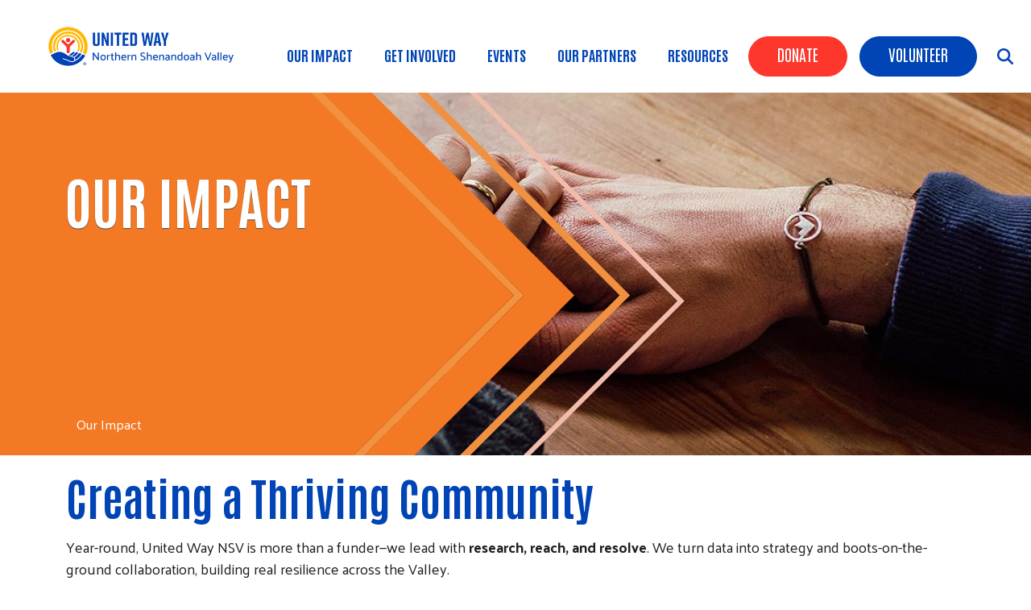

--- FILE ---
content_type: text/html; charset=UTF-8
request_url: https://www.unitedwaynsv.org/our-impact
body_size: 11624
content:
<!DOCTYPE html>
<html lang="en" dir="ltr" prefix="content: http://purl.org/rss/1.0/modules/content/  dc: http://purl.org/dc/terms/  foaf: http://xmlns.com/foaf/0.1/  og: http://ogp.me/ns#  rdfs: http://www.w3.org/2000/01/rdf-schema#  schema: http://schema.org/  sioc: http://rdfs.org/sioc/ns#  sioct: http://rdfs.org/sioc/types#  skos: http://www.w3.org/2004/02/skos/core#  xsd: http://www.w3.org/2001/XMLSchema# ">
  <head>
    <meta charset="utf-8" />
<script async src="https://www.googletagmanager.com/gtag/js?id=G-D3FW53X909"></script>
<script>window.dataLayer = window.dataLayer || [];function gtag(){dataLayer.push(arguments)};gtag("js", new Date());gtag("set", "developer_id.dMDhkMT", true);gtag("config", "G-D3FW53X909", {"groups":"default","page_placeholder":"PLACEHOLDER_page_location","allow_ad_personalization_signals":false});</script>
<meta name="description" content="Creating a Thriving Community Year-round, United Way NSV is more than a funder—we lead with research, reach, and resolve. We turn data into strategy and boots-on-the-ground collaboration, building real resilience across the Valley." />
<meta name="abstract" content="Creating a Thriving Community Year-round, United Way NSV is more than a funder—we lead with research, reach, and resolve. We turn data into strategy and boots-on-the-ground collaboration, building real resilience across the Valley." />
<link rel="canonical" href="https://www.unitedwaynsv.org/our-impact" />
<link rel="shortlink" href="https://www.unitedwaynsv.org/node/28" />
<meta name="generator" content="Varbase" />
<meta name="referrer" content="origin" />
<meta name="rights" content="©2026 United Way of Northern Shenandoah Valley. All rights reserved." />
<meta property="og:site_name" content="United Way of Northern Shenandoah Valley" />
<meta property="og:type" content="article" />
<meta property="og:url" content="https://www.unitedwaynsv.org/our-impact" />
<meta property="og:title" content="Our Impact | United Way of Northern Shenandoah Valley" />
<meta property="og:description" content="Creating a Thriving Community Year-round, United Way NSV is more than a funder—we lead with research, reach, and resolve. We turn data into strategy and boots-on-the-ground collaboration, building real resilience across the Valley." />
<meta name="twitter:card" content="summary_large_image" />
<meta name="twitter:description" content="Creating a Thriving Community Year-round, United Way NSV is more than a funder—we lead with research, reach, and resolve. We turn data into strategy and boots-on-the-ground collaboration, building real resilience across the Valley." />
<meta name="twitter:title" content="Our Impact | United Way of Northern Shenandoah Valley" />
<meta name="twitter:url" content="https://www.unitedwaynsv.org/our-impact" />
<meta name="MobileOptimized" content="width" />
<meta name="HandheldFriendly" content="true" />
<meta name="apple-mobile-web-app-capable" content="yes" />
<meta name="Generator" content="Drupal 10 (https://www.drupal.org)" />
<meta name="viewport" content="width=device-width, initial-scale=1, shrink-to-fit=no" />
<script type="application/ld+json">{
    "@context": "https://schema.org",
    "@graph": [
        {
            "@type": "Article",
            "headline": "Our Impact",
            "description": "Creating a Thriving Community\nYear-round, United Way NSV is more than a funder—we lead with research, reach, and resolve. We turn data into strategy and boots-on-the-ground collaboration, building real resilience across the Valley.",
            "datePublished": "2011-10-24T16:48:50-0400",
            "dateModified": "2025-09-15T10:46:46-0400",
            "author": {
                "@type": "Person",
                "name": "sysop",
                "url": "https://www.unitedwaynsv.org/users/sysop"
            },
            "publisher": {
                "@type": "Organization",
                "name": "United Way of Northern Shenandoah Valley",
                "url": "https://www.unitedwaynsv.org/",
                "logo": {
                    "@type": "ImageObject",
                    "url": "https://www.unitedwaynsv.org//logo.png"
                }
            }
        },
        {
            "@type": "WebSite",
            "name": "United Way of Northern Shenandoah Valley",
            "url": "https://www.unitedwaynsv.org/",
            "publisher": {
                "@type": "Organization",
                "name": "United Way of Northern Shenandoah Valley",
                "url": "https://www.unitedwaynsv.org/",
                "logo": {
                    "@type": "ImageObject",
                    "url": "https://www.unitedwaynsv.org//logo.png"
                }
            }
        }
    ]
}</script>
<meta http-equiv="x-ua-compatible" content="ie=edge" />
<link rel="icon" href="/sites/unitedwaynsv/files/favicon.png" type="image/png" />

    <title>Our Impact | United Way of Northern Shenandoah Valley</title>
    <link rel="stylesheet" media="all" href="/sites/unitedwaynsv/files/css/css_dw_bUyAef435_3ebYsW6T44855hdFH4TMZWdhXzq7X4.css" />
<link rel="stylesheet" media="all" href="/sites/unitedwaynsv/files/css/css_ADBLOKcenrSaFNHqrq46zF35IbRKLNgn7pSSgbpvyAU.css" />
<link rel="stylesheet" media="all" href="//cdn.jsdelivr.net/npm/bootstrap@5.2.0/dist/css/bootstrap.min.css" />
<link rel="stylesheet" media="all" href="/sites/unitedwaynsv/files/css/css_8aGwdWxYbBtA5MnLIsgub-1bDOXTVWRDxVwr64PJsks.css" />
<link rel="stylesheet" media="print" href="/sites/unitedwaynsv/files/css/css_Y4H_4BqmgyCtG7E7YdseTs2qvy9C34c51kBamDdgark.css" />

    <script src="https://use.fontawesome.com/releases/v6.4.2/js/all.js" defer crossorigin="anonymous"></script>
<script src="https://use.fontawesome.com/releases/v6.1.0/js/v4-shims.js" defer crossorigin="anonymous"></script>

  </head>
  <body class="layout-no-sidebars page-node-28 path-node node--type-page">
    <a href="#main-content" class="visually-hidden focusable skip-link">
      Skip to main content
    </a>
    
      <div class="dialog-off-canvas-main-canvas" data-off-canvas-main-canvas>
    <div id="page-wrapper anup">
 <div id="page">
   <section class="menu-warp hidden-lg" id="menuwarp">
              <section class="row region region-mmenu">
    <div id="block-uwtheme2-d10-close" class="mobile-close block block-block-content block-block-content42aa48b2-da0c-4ec7-9be3-01eb02b23e0f">
  
    
      <div class="content">
      
            <div class="clearfix text-formatted field field--name-body field--type-text-with-summary field--label-hidden field__item"><p><span class="sf-accordion-toggle" onclick="document.getElementById('menuwarp').classList.toggle('active');"><i aria-hidden="true" class="fa fa-times">&nbsp;</i></span></p></div>
      
    </div>
  </div>
<nav role="navigation" aria-labelledby="block-mainmenu-menu" id="block-mainmenu" class="mobile-main-menu block block-menu navigation menu--main">
            
  <h2 class="visually-hidden" id="block-mainmenu-menu">Main Menu</h2>
  

        
            <ul id="block-mainmenu" class="clearfix nav-level-1 nav navbar-nav">
                      <li class="dropdown nav-level-2">
                  <!-- <a class="dropdown-toggle" data-toggle="dropdown" href="/our-impact" aria-expanded="false">
            Our Impact
                        <i class="fa fa-caret-up" aria-hidden="true"></i>
            <i class="fa fa-caret-down" aria-hidden="true"></i>
          </a> 
           <a href="/our-impact">
            Our Impact
          </a> -->
<a href="/our-impact" data-drupal-link-system-path="node/28" class="is-active">Our Impact</a>
                  <ul class="nav dropdown-menu row-level-2">
    <div class="main-menu__dropdown row">
                <li class="nav-level-3 col-md-3 col-lg-3 menu-item-community-needs-assessments">
                  <a href="/community-needs-assessments" data-drupal-link-system-path="node/138">Community Needs Assessments</a>
              </li>
                <li class="nav-level-3 col-md-3 col-lg-3 menu-item-impact-grants">
                  <a href="/impact-funding-opportunities" data-drupal-link-system-path="node/139">Impact Grants</a>
              </li>
                <li class="nav-level-3 col-md-3 col-lg-3 menu-item-united-for-education-">
                  <a href="https://www.unitedwaynsv.org/education">United for Education </a>
              </li>
                <li class="nav-level-3 col-md-3 col-lg-3 menu-item-united-for-health">
                  <a href="/health" data-drupal-link-system-path="node/86">United For Health</a>
              </li>
                <li class="nav-level-3 col-md-3 col-lg-3 menu-item-united-for-community">
                  <a href="/financial-stability" data-drupal-link-system-path="node/85">United for Community</a>
              </li>
        </div>
    </ul>
  
              </li>
                      <li class="dropdown nav-level-2">
                  <!-- <a class="dropdown-toggle" data-toggle="dropdown" href="/get-involved" aria-expanded="false">
            Get Involved
                        <i class="fa fa-caret-up" aria-hidden="true"></i>
            <i class="fa fa-caret-down" aria-hidden="true"></i>
          </a> 
           <a href="/get-involved">
            Get Involved
          </a> -->
<a href="/get-involved" data-drupal-link-system-path="node/204">Get Involved</a>
                  <ul class="nav dropdown-menu row-level-2">
    <div class="main-menu__dropdown row">
                <li class="nav-level-3 col-md-3 col-lg-3 menu-item-volunteer">
                  <a href="/volunteer" data-drupal-link-system-path="node/205">Volunteer</a>
              </li>
                <li class="nav-level-3 col-md-3 col-lg-3 menu-item-sponsorship">
                  <a href="/sponsorship" data-drupal-link-system-path="node/453">Sponsorship</a>
              </li>
                <li class="nav-level-3 col-md-3 col-lg-3 menu-item-workplace-campaign">
                  <a href="/campaign" data-drupal-link-system-path="node/31">Workplace Campaign</a>
              </li>
                <li class="nav-level-3 col-md-3 col-lg-3 menu-item-leadership-giving">
                  <a href="/leadership-giving" data-drupal-link-system-path="node/133">Leadership Giving</a>
              </li>
        </div>
    </ul>
  
              </li>
                      <li class="dropdown nav-level-2">
                  <!-- <a class="dropdown-toggle" data-toggle="dropdown" href="/events" aria-expanded="false">
            Events
                        <i class="fa fa-caret-up" aria-hidden="true"></i>
            <i class="fa fa-caret-down" aria-hidden="true"></i>
          </a> 
           <a href="/events">
            Events
          </a> -->
<a href="/events" data-drupal-link-system-path="events">Events</a>
                  <ul class="nav dropdown-menu row-level-2">
    <div class="main-menu__dropdown row">
                <li class="nav-level-3 col-md-3 col-lg-3 menu-item-day-of-caring">
                  <a href="/dayofcaring" data-drupal-link-system-path="node/721">Day of Caring</a>
              </li>
                <li class="nav-level-3 col-md-3 col-lg-3 menu-item-community-resiliency-emergency-fund">
                  <a href="https://www.unitedwaynsv.org/together-valley-community-resiliency-fund-launch-0">
            <div class="section-icon"></div>
            Community Resiliency Emergency Fund
          </a>
                  <ul class="row-level-3">
                                          <li class="nav-level-4">
          <a href="/honoring-veterans-investing-resilience" data-drupal-link-system-path="node/752">Veterans Day Fund Drive</a>
        </li>
          </ul>
  
              </li>
                <li class="nav-level-3 col-md-3 col-lg-3 menu-item-annual-meeting">
                  <a href="/annual-meeting" data-drupal-link-system-path="node/640">Annual Meeting</a>
              </li>
        </div>
    </ul>
  
              </li>
                      <li class="dropdown nav-level-2">
                  <!-- <a class="dropdown-toggle" data-toggle="dropdown" href="/our-partners" aria-expanded="false">
            Our Partners
                        <i class="fa fa-caret-up" aria-hidden="true"></i>
            <i class="fa fa-caret-down" aria-hidden="true"></i>
          </a> 
           <a href="/our-partners">
            Our Partners
          </a> -->
<a href="/our-partners" data-drupal-link-system-path="node/30">Our Partners</a>
                  <ul class="nav dropdown-menu row-level-2">
    <div class="main-menu__dropdown row">
                <li class="nav-level-3 col-md-3 col-lg-3 menu-item-corporate-partners">
                  <a href="/corporate-partners" data-drupal-link-system-path="node/201">Corporate Partners</a>
              </li>
                <li class="nav-level-3 col-md-3 col-lg-3 menu-item-_65-small-business-circle">
                  <a href="/365-small-business-circle" data-drupal-link-system-path="node/343">365 Small Business Circle</a>
              </li>
                <li class="nav-level-3 col-md-3 col-lg-3 menu-item-community-partners">
                  <a href="/community-partners" data-drupal-link-system-path="node/527">Community Partners</a>
              </li>
        </div>
    </ul>
  
              </li>
                      <li class="dropdown nav-level-2">
                  <!-- <a class="dropdown-toggle" data-toggle="dropdown" href="https://www.unitedwaynsv.org/resources-united" aria-expanded="false">
            Resources
                        <i class="fa fa-caret-up" aria-hidden="true"></i>
            <i class="fa fa-caret-down" aria-hidden="true"></i>
          </a> 
           <a href="https://www.unitedwaynsv.org/resources-united">
            Resources
          </a> -->
<a href="https://www.unitedwaynsv.org/resources-united" title="Resources United">Resources</a>
                  <ul class="nav dropdown-menu row-level-2">
    <div class="main-menu__dropdown row">
                <li class="nav-level-3 col-md-3 col-lg-3 menu-item-_11">
                  <a href="https://www.unitedwaynsv.org/211">211</a>
              </li>
                <li class="nav-level-3 col-md-3 col-lg-3 menu-item-research-for-resilience">
                  <a href="/research-resilience" data-drupal-link-system-path="node/742">Research for Resilience</a>
              </li>
                <li class="nav-level-3 col-md-3 col-lg-3 menu-item-self-sufficiency-grants">
                  <a href="/news/modest-needs-self-sufficiency-grants" data-drupal-link-system-path="node/743">Self-Sufficiency Grants</a>
              </li>
        </div>
    </ul>
  
              </li>
                <!--<li class="nav-level-2 site-search hidden-xs hidden-sm">
        <a class="btn btn-link" data-toggle="collapse" data-target=".page-head__search">
          <i class="fa fa-search" aria-hidden="true"></i>
        </a>
      </li>-->
    </ul>
  





  </nav>

  </section>

         </section>
   <section class="search-warp" id="searchr">
    <div class="container">
              <section class="row region region-searchm">
    <div id="block-uwtheme2-d10-searchblockclose" class="search-block-close block block-block-content block-block-content0ada23d6-a7c6-4fcb-ba48-a8df3330ca08">
  
    
      <div class="content">
      
            <div class="clearfix text-formatted field field--name-body field--type-text-with-summary field--label-hidden field__item"><p><a href="#" onclick="document.getElementById('searchr').classList.toggle('closed');"><i aria-hidden="true" class="fa fa-times">&nbsp;</i></a></p></div>
      
    </div>
  </div>
<div class="search-block-form search-block-side block block-search block-search-form-block" data-drupal-selector="search-block-form" id="block-uwtheme2-d10-searchform" role="search">
  
    
    <div class="content container-inline">
        <div class="content container-inline">
      <form action="/search/node" method="get" id="search-block-form" accept-charset="UTF-8" class="search-form search-block-form form-row">
  




        
  <div class="js-form-item js-form-type-search form-type-search js-form-item-keys form-item-keys form-no-label mb-3">
          <label for="edit-keys" class="visually-hidden">Search</label>
                    <input title="Enter the terms you wish to search for." data-drupal-selector="edit-keys" type="search" id="edit-keys" name="keys" value="" size="15" maxlength="128" class="form-search form-control" />

                      </div>
<div data-drupal-selector="edit-actions" class="form-actions js-form-wrapper form-wrapper mb-3" id="edit-actions"><input data-drupal-selector="edit-submit" type="submit" id="edit-submit" value="Search" class="button js-form-submit form-submit btn btn-primary form-control" />
</div>

</form>

    </div>
  
  </div>
</div>

  </section>

         </div>
   </section>
 
   <section class="siteName">
    <div class="container">
         <section class="row region region-branding">
          <a href="/" title="Home" rel="home" class="navbar-brand">
              <div class="site-logo"><img src="/sites/unitedwaynsv/files/uwnsv-logo-header_0.png" alt="Home" class="img-fluid d-inline-block align-top" /></div>
            <div class="site-name"></div>
    </a>
    
  </section>

    </div>
   </section>
   
   <header id="header" class="header">
    <div class="container-fluid">
     <div class="row">
      <div class="col-7  col-xs-4 col-sm-4 col-md-4 col-lg-3">
          <section class="row region region-branding">
          <a href="/" title="Home" rel="home" class="navbar-brand">
              <div class="site-logo"><img src="/sites/unitedwaynsv/files/uwnsv-logo-header_0.png" alt="Home" class="img-fluid d-inline-block align-top" /></div>
            <div class="site-name"></div>
    </a>
    
  </section>
      
      </div>
     <div class="col-5  col-xs-8 col-sm-8 col-md-8 col-lg-9">
               <section class="row region region-searchb">
    <div id="block-uwtheme2-d10-searchicon" class="search-icon-block block block-block-content block-block-content321f2ea7-05be-4763-9e5b-58dc05487442">
  
    
      <div class="content">
      
            <div class="clearfix text-formatted field field--name-body field--type-text-with-summary field--label-hidden field__item"><p><span class="sf-accordion-toggle" onclick="document.getElementById('menuwarp').classList.toggle('active');"><i aria-hidden="true" class="fa fa-bars">&nbsp;</i></span> <span onclick="document.getElementById('searchr').classList.toggle('closed');"><i class="fa-solid fa-magnifying-glass">&nbsp;</i></span></p>
</div>
      
    </div>
  </div>

  </section>

                     <section class="row region region-hvd">
    <nav role="navigation" aria-labelledby="block-headerbuttons-menu" id="block-headerbuttons" class="donate-search-header-block block block-menu navigation menu--header-buttons">
            
  <h2 class="visually-hidden" id="block-headerbuttons-menu">Header Buttons</h2>
  

        
              <ul class="clearfix nav">
                    <li class="nav-item">
                <a href="/donate" class="Red nav-link nav-link--donate">Donate</a>
              </li>
                <li class="nav-item">
                <a href="/volunteer" class="Blue nav-link nav-link--volunteer" data-drupal-link-system-path="node/205">Volunteer</a>
              </li>
        </ul>
  


  </nav>

  </section>

                      <section class="row region region-navigation">
    <nav role="navigation" aria-labelledby="block-uwtheme2-d10-mainmenu-menu" id="block-uwtheme2-d10-mainmenu" class="oe-mega-main-menu-submenu d-lg-block d-none block block-menu navigation menu--main">
            
  <h2 class="visually-hidden" id="block-uwtheme2-d10-mainmenu-menu">Main menu</h2>
  

        
            <ul id="block-uwtheme2-d10-mainmenu" class="clearfix nav-level-1 nav navbar-nav">
                      <li class="dropdown nav-level-2">
                  <!-- <a class="dropdown-toggle" data-toggle="dropdown" href="/our-impact" aria-expanded="false">
            Our Impact
                        <i class="fa fa-caret-up" aria-hidden="true"></i>
            <i class="fa fa-caret-down" aria-hidden="true"></i>
          </a> 
           <a href="/our-impact">
            Our Impact
          </a> -->
<a href="/our-impact" data-drupal-link-system-path="node/28" class="is-active">Our Impact</a>
                  <ul class="nav dropdown-menu row-level-2">
    <div class="main-menu__dropdown row">
                <li class="nav-level-3 col-md-3 col-lg-3 menu-item-community-needs-assessments">
                  <a href="/community-needs-assessments" data-drupal-link-system-path="node/138">Community Needs Assessments</a>
              </li>
                <li class="nav-level-3 col-md-3 col-lg-3 menu-item-impact-grants">
                  <a href="/impact-funding-opportunities" data-drupal-link-system-path="node/139">Impact Grants</a>
              </li>
                <li class="nav-level-3 col-md-3 col-lg-3 menu-item-united-for-education-">
                  <a href="https://www.unitedwaynsv.org/education">United for Education </a>
              </li>
                <li class="nav-level-3 col-md-3 col-lg-3 menu-item-united-for-health">
                  <a href="/health" data-drupal-link-system-path="node/86">United For Health</a>
              </li>
                <li class="nav-level-3 col-md-3 col-lg-3 menu-item-united-for-community">
                  <a href="/financial-stability" data-drupal-link-system-path="node/85">United for Community</a>
              </li>
        </div>
    </ul>
  
              </li>
                      <li class="dropdown nav-level-2">
                  <!-- <a class="dropdown-toggle" data-toggle="dropdown" href="/get-involved" aria-expanded="false">
            Get Involved
                        <i class="fa fa-caret-up" aria-hidden="true"></i>
            <i class="fa fa-caret-down" aria-hidden="true"></i>
          </a> 
           <a href="/get-involved">
            Get Involved
          </a> -->
<a href="/get-involved" data-drupal-link-system-path="node/204">Get Involved</a>
                  <ul class="nav dropdown-menu row-level-2">
    <div class="main-menu__dropdown row">
                <li class="nav-level-3 col-md-3 col-lg-3 menu-item-volunteer">
                  <a href="/volunteer" data-drupal-link-system-path="node/205">Volunteer</a>
              </li>
                <li class="nav-level-3 col-md-3 col-lg-3 menu-item-sponsorship">
                  <a href="/sponsorship" data-drupal-link-system-path="node/453">Sponsorship</a>
              </li>
                <li class="nav-level-3 col-md-3 col-lg-3 menu-item-workplace-campaign">
                  <a href="/campaign" data-drupal-link-system-path="node/31">Workplace Campaign</a>
              </li>
                <li class="nav-level-3 col-md-3 col-lg-3 menu-item-leadership-giving">
                  <a href="/leadership-giving" data-drupal-link-system-path="node/133">Leadership Giving</a>
              </li>
        </div>
    </ul>
  
              </li>
                      <li class="dropdown nav-level-2">
                  <!-- <a class="dropdown-toggle" data-toggle="dropdown" href="/events" aria-expanded="false">
            Events
                        <i class="fa fa-caret-up" aria-hidden="true"></i>
            <i class="fa fa-caret-down" aria-hidden="true"></i>
          </a> 
           <a href="/events">
            Events
          </a> -->
<a href="/events" data-drupal-link-system-path="events">Events</a>
                  <ul class="nav dropdown-menu row-level-2">
    <div class="main-menu__dropdown row">
                <li class="nav-level-3 col-md-3 col-lg-3 menu-item-day-of-caring">
                  <a href="/dayofcaring" data-drupal-link-system-path="node/721">Day of Caring</a>
              </li>
                <li class="nav-level-3 col-md-3 col-lg-3 menu-item-community-resiliency-emergency-fund">
                  <a href="https://www.unitedwaynsv.org/together-valley-community-resiliency-fund-launch-0">
            <div class="section-icon"></div>
            Community Resiliency Emergency Fund
          </a>
                  <ul class="row-level-3">
                                          <li class="nav-level-4">
          <a href="/honoring-veterans-investing-resilience" data-drupal-link-system-path="node/752">Veterans Day Fund Drive</a>
        </li>
          </ul>
  
              </li>
                <li class="nav-level-3 col-md-3 col-lg-3 menu-item-annual-meeting">
                  <a href="/annual-meeting" data-drupal-link-system-path="node/640">Annual Meeting</a>
              </li>
        </div>
    </ul>
  
              </li>
                      <li class="dropdown nav-level-2">
                  <!-- <a class="dropdown-toggle" data-toggle="dropdown" href="/our-partners" aria-expanded="false">
            Our Partners
                        <i class="fa fa-caret-up" aria-hidden="true"></i>
            <i class="fa fa-caret-down" aria-hidden="true"></i>
          </a> 
           <a href="/our-partners">
            Our Partners
          </a> -->
<a href="/our-partners" data-drupal-link-system-path="node/30">Our Partners</a>
                  <ul class="nav dropdown-menu row-level-2">
    <div class="main-menu__dropdown row">
                <li class="nav-level-3 col-md-3 col-lg-3 menu-item-corporate-partners">
                  <a href="/corporate-partners" data-drupal-link-system-path="node/201">Corporate Partners</a>
              </li>
                <li class="nav-level-3 col-md-3 col-lg-3 menu-item-_65-small-business-circle">
                  <a href="/365-small-business-circle" data-drupal-link-system-path="node/343">365 Small Business Circle</a>
              </li>
                <li class="nav-level-3 col-md-3 col-lg-3 menu-item-community-partners">
                  <a href="/community-partners" data-drupal-link-system-path="node/527">Community Partners</a>
              </li>
        </div>
    </ul>
  
              </li>
                      <li class="dropdown nav-level-2">
                  <!-- <a class="dropdown-toggle" data-toggle="dropdown" href="https://www.unitedwaynsv.org/resources-united" aria-expanded="false">
            Resources
                        <i class="fa fa-caret-up" aria-hidden="true"></i>
            <i class="fa fa-caret-down" aria-hidden="true"></i>
          </a> 
           <a href="https://www.unitedwaynsv.org/resources-united">
            Resources
          </a> -->
<a href="https://www.unitedwaynsv.org/resources-united" title="Resources United">Resources</a>
                  <ul class="nav dropdown-menu row-level-2">
    <div class="main-menu__dropdown row">
                <li class="nav-level-3 col-md-3 col-lg-3 menu-item-_11">
                  <a href="https://www.unitedwaynsv.org/211">211</a>
              </li>
                <li class="nav-level-3 col-md-3 col-lg-3 menu-item-research-for-resilience">
                  <a href="/research-resilience" data-drupal-link-system-path="node/742">Research for Resilience</a>
              </li>
                <li class="nav-level-3 col-md-3 col-lg-3 menu-item-self-sufficiency-grants">
                  <a href="/news/modest-needs-self-sufficiency-grants" data-drupal-link-system-path="node/743">Self-Sufficiency Grants</a>
              </li>
        </div>
    </ul>
  
              </li>
                <!--<li class="nav-level-2 site-search hidden-xs hidden-sm">
        <a class="btn btn-link" data-toggle="collapse" data-target=".page-head__search">
          <i class="fa fa-search" aria-hidden="true"></i>
        </a>
      </li>-->
    </ul>
  





  </nav>

  </section>

            </div>
    </div>
   </div>
  </header>
  
         <div class="banner container-fluid" role="banner">   
         <section class="row region region-banner">
    <nav role="navigation" aria-labelledby="block-headerbuttons-2-menu" id="block-headerbuttons-2" class="donate-search-header-block-mobile block block-menu navigation menu--header-buttons">
            
  <h2 class="visually-hidden" id="block-headerbuttons-2-menu">Header Buttons</h2>
  

        
              <ul class="clearfix nav">
                    <li class="nav-item">
                <a href="/donate" class="Red nav-link nav-link--donate">Donate</a>
              </li>
                <li class="nav-item">
                <a href="/volunteer" class="Blue nav-link nav-link--volunteer" data-drupal-link-system-path="node/205">Volunteer</a>
              </li>
        </ul>
  


  </nav>

  </section>
 
    </div>
       
  <div class="bImage">
   <section id="inner-banner-image" class="banner-image outer-wrapper"></section>
   <div id="arc-image"></div>
   <div class="t-outer">
    <div class="container-fluid">
     <div class="pTitle t-outer-content" id="pTitle"></div>
       <div id="block-breadcrumbs" class="block block-system block-system-breadcrumb-block">
  
    
      <div class="content">
      

  <nav role="navigation" aria-label="breadcrumb" style="">
    <ol class="breadcrumb">
                  <li class="breadcrumb-item active">
          Our Impact
        </li>
              </ol>
  </nav>

    </div>
  </div>


    </div>
   </div>
  </div>
  
  <div id="main-wrapper" class="layout-main-wrapper clearfix">
               <div class="breadcrumb-header">
          <div class="container">  <div id="block-breadcrumbs" class="block block-system block-system-breadcrumb-block">
  
    
      <div class="content">
      

  <nav role="navigation" aria-label="breadcrumb" style="">
    <ol class="breadcrumb">
                  <li class="breadcrumb-item active">
          Our Impact
        </li>
              </ol>
  </nav>

    </div>
  </div>

  <section class="row region region-patitle">
    <div id="block-uwtheme2-d10-page-title" class="block block-core block-page-title-block">
  
    
      <div class="content">
      
  <h1 class="title"><span property="schema:name" class="field field--name-title field--type-string field--label-hidden">Our Impact</span>
</h1>


    </div>
  </div>

  </section>
</div>
         </div> 
        <div id="main" class="container">
          <div class="row row-offcanvas row-offcanvas-left clearfix">
              <main class="main-content col order-last" id="content" role="main">
                <section class="section">
                  <a id="main-content" tabindex="-1"></a>
                    <div data-drupal-messages-fallback class="hidden"></div>
<div id="block-uwtheme2-d10-mainpagecontent" class="block block-system block-system-main-block">
  
    
      <div class="content">
      

<article role="article" about="/our-impact" typeof="schema:WebPage" class="node node--type-page node--view-mode-full clearfix">
  <header>
    
          <span property="schema:name" content="Our Impact" class="rdf-meta hidden"></span>

      </header>
  <div class="node__content clearfix">
    
            <div class="field field--name-field-header-image field--type-image field--label-hidden field__item">  <img loading="lazy" src="/sites/unitedwaynsv/files/styles/internal_page_header/public/2020-08/hands%20top%20banner.jpg?h=68a19c30&amp;itok=8viijpN3" width="2000" height="450" alt="" typeof="foaf:Image" class="image-style-internal-page-header" />


</div>
      
            <div property="schema:text" class="clearfix text-formatted field field--name-body field--type-text-with-summary field--label-hidden field__item"><h1 data-start="395" data-end="426">Creating a Thriving Community</h1>
<p data-start="428" data-end="633">Year-round, United Way NSV is more than a funder—we lead with <strong data-start="490" data-end="522">research, reach, and resolve</strong>. We turn data into strategy and boots-on-the-ground collaboration, building real resilience across the Valley.</p>
<hr /><h2 data-start="640" data-end="673">Insight: Rooted in Local Needs</h2>
<p data-start="675" data-end="1075">Through our <strong data-start="687" data-end="718">Community Needs Assessments</strong> and 211 data, we’ve captured the truth: nearly <strong data-start="766" data-end="825">40% of Valley households live below the ALICE threshold</strong>—working full-time yet unable to afford basics like housing, food, and childcare. These numbers aren’t statistics; they’re neighbors one emergency away from collapse, and the foundation for every program we fund.</p>
<hr /><h2 data-start="1082" data-end="1112">Investing in Lasting Impact</h2>
<p data-start="1114" data-end="1371">Our <strong data-start="1118" data-end="1136">Impact Funding</strong> isn’t about band-aids—it’s about transformation. In recent years, we distributed <strong data-start="1218" data-end="1269">$535,000 through grants and supplemental awards</strong>, empowering <strong data-start="1282" data-end="1300">50+ nonprofits</strong> to innovate and scale solutions:</p>
<ul data-start="1373" data-end="1667"><li data-start="1373" data-end="1518">
<p data-start="1375" data-end="1518">Nearly <strong data-start="1382" data-end="1405">75% of that funding</strong> came from <strong data-start="1416" data-end="1436">workplace giving</strong>, demonstrating that caring communities lay the groundwork for sustainable action.</p>
</li>
<li data-start="1519" data-end="1667">
<p data-start="1521" data-end="1667">With this support, we and our partners served <strong data-start="1567" data-end="1587">27,000 residents</strong>—about <strong data-start="1594" data-end="1628">11% of the Valley’s population</strong> </p>
</li>
</ul><hr /><h2 data-start="1674" data-end="1745">Strategic Impact</h2>
<h3 data-start="1747" data-end="1776">Education &amp; Opportunity</h3>
<p data-start="1779" data-end="2219">Education is the cornerstone of success in school, work, and life.<br />We support cradle-to-career systems: kindergarten readiness, scholarships, tutoring, mentorship, and workforce pathways that fuel long-term success. Early interventions combat the risks of falling behind; third-grade reading proficiency, for example, quadruples high school graduation rates</p>
<h3 data-start="2221" data-end="2246">Health &amp; Well-Being</h3>
<p data-start="2247" data-end="2579">Health starts where stability begins. Our Local Community Health data shows families stress under high housing costs, unreliable food access, and rising mental health pressures. By funding clinics, wellness programs, and coordinated support, we build environments where every family can thrive.</p>
<h3 data-start="2581" data-end="2629">Financial Stability &amp; Community Resilience</h3>
<p data-start="2630" data-end="2891">The ALICE framework reveals a reality: income alone isn’t enough. We fund programs that prevent eviction, support emergency needs, and strengthen access to opportunity—together creating stronger, more resilient communities.</p>
</div>
      
      













  

<div class="paragraph paragraph--type--bp-columns paragraph--view-mode--default" id="vbp-24" >
      <div class="row">
      <div class="col-12">
                        
        
<div class="row">
    <div class="col-lg-12" >
      















<div class="paragraph paragraph--type--bp-accordion paragraph--view-mode--default" id="vbp-accordion-115" role="tablist" aria-multiselectable="true" >
      <div class="row">
      <div class="col-12">
        <h2 class="text-center">Our Impact Model</h2>        
        <div class="card panel panel-default">
                                                                                                                                                                                                                                                                                                                                                                                                      <div class="card-header panel-heading" role="tab" id="heading-vbp-accordion-115-1">
                <div class="panel-title">
                  <a data-toggle="collapse" data-target="#collapse-vbp-accordion-115-1" href="#collapse-vbp-accordion-115-1" aria-expanded="false" class="collapsed" aria-controls="collapse-vbp-accordion-115-1">
                                        Research
                  </a>
                </div>
              </div>
              <div id="collapse-vbp-accordion-115-1" class="card-block panel-collapse collapse" role="tabpanel" aria-labelledby="heading-vbp-accordion-115-1">
                                                                                                                                                                                                                                                                              















<div class="paragraph paragraph--type--bp-simple paragraph--view-mode--default" id="vbp-111" >
      <div class="row">
      <div class="col-12">
                        
        
            <div class="clearfix text-formatted field field--name-bp-text field--type-text-long field--label-hidden field__item"><p><img src="/sites/unitedwaynsv/files/research.png" data-entity-uuid="0" data-entity-type="image" alt="Research" width="54" height="56" class="align-left" /></p>
<p> </p>
<p>We ground every decision in data and lived experience. From <strong data-start="556" data-end="587">Community Needs Assessments</strong> to 211 call data, we study not only who is struggling but why—and use that knowledge to design solutions that address root causes, not just symptoms.</p>
<p class="Indent1"> </p>
<p> </p>
</div>
      
      </div>
    </div>
  </div>

                              </div>
                                                              <div class="card-header panel-heading" role="tab" id="heading-vbp-accordion-115-2">
                <div class="panel-title">
                  <a data-toggle="collapse" data-target="#collapse-vbp-accordion-115-2" href="#collapse-vbp-accordion-115-2" aria-expanded="false" class="collapsed" aria-controls="collapse-vbp-accordion-115-2">
                                        Collaborate
                  </a>
                </div>
              </div>
              <div id="collapse-vbp-accordion-115-2" class="card-block panel-collapse collapse" role="tabpanel" aria-labelledby="heading-vbp-accordion-115-2">
                                                                                                                                                                                                                                                                              















<div class="paragraph paragraph--type--bp-simple paragraph--view-mode--default" id="vbp-113" >
      <div class="row">
      <div class="col-12">
                        
        
            <div class="clearfix text-formatted field field--name-bp-text field--type-text-long field--label-hidden field__item"><p><img src="/sites/unitedwaynsv/files/collaborate.png" data-entity-uuid="0" data-entity-type="image" alt="Collaborate" width="54" height="39" class="align-left" />We align partners across sectors for strategic impact.</p>
<p> </p>
</div>
      
      </div>
    </div>
  </div>

                              </div>
                                                              <div class="card-header panel-heading" role="tab" id="heading-vbp-accordion-115-3">
                <div class="panel-title">
                  <a data-toggle="collapse" data-target="#collapse-vbp-accordion-115-3" href="#collapse-vbp-accordion-115-3" aria-expanded="false" class="collapsed" aria-controls="collapse-vbp-accordion-115-3">
                                        Fund
                  </a>
                </div>
              </div>
              <div id="collapse-vbp-accordion-115-3" class="card-block panel-collapse collapse" role="tabpanel" aria-labelledby="heading-vbp-accordion-115-3">
                                                                                                                                                                                                                                                                              















<div class="paragraph paragraph--type--bp-simple paragraph--view-mode--default" id="vbp-116" >
      <div class="row">
      <div class="col-12">
                        
        
            <div class="clearfix text-formatted field field--name-bp-text field--type-text-long field--label-hidden field__item"><p><img src="/sites/unitedwaynsv/files/funding.png" data-entity-uuid="0" data-entity-type="image" alt="Funding" width="93" height="54" class="align-left" />We create game-changing impact by investing in proven programs that move the needle.</p>
</div>
      
      </div>
    </div>
  </div>

                              </div>
                                                              <div class="card-header panel-heading" role="tab" id="heading-vbp-accordion-115-4">
                <div class="panel-title">
                  <a data-toggle="collapse" data-target="#collapse-vbp-accordion-115-4" href="#collapse-vbp-accordion-115-4" aria-expanded="false" class="collapsed" aria-controls="collapse-vbp-accordion-115-4">
                                        Volunteer
                  </a>
                </div>
              </div>
              <div id="collapse-vbp-accordion-115-4" class="card-block panel-collapse collapse" role="tabpanel" aria-labelledby="heading-vbp-accordion-115-4">
                                                                                                                                                                                                                                                                              















<div class="paragraph paragraph--type--bp-simple paragraph--view-mode--default" id="vbp-118" >
      <div class="row">
      <div class="col-12">
                        
        
            <div class="clearfix text-formatted field field--name-bp-text field--type-text-long field--label-hidden field__item"><p><img src="/sites/unitedwaynsv/files/volunteer.png" data-entity-uuid="0" data-entity-type="image" alt="Volunteer" width="83" height="53" class="align-left" />We harness people power to move good intentions into lasting change.</p>
</div>
      
      </div>
    </div>
  </div>

                              </div>
                                                              <div class="card-header panel-heading" role="tab" id="heading-vbp-accordion-115-5">
                <div class="panel-title">
                  <a data-toggle="collapse" data-target="#collapse-vbp-accordion-115-5" href="#collapse-vbp-accordion-115-5" aria-expanded="false" class="collapsed" aria-controls="collapse-vbp-accordion-115-5">
                                        Advocate
                  </a>
                </div>
              </div>
              <div id="collapse-vbp-accordion-115-5" class="card-block panel-collapse collapse" role="tabpanel" aria-labelledby="heading-vbp-accordion-115-5">
                                                                                                                                                                                                                                                                              















<div class="paragraph paragraph--type--bp-simple paragraph--view-mode--default" id="vbp-120" >
      <div class="row">
      <div class="col-12">
                        
        
            <div class="clearfix text-formatted field field--name-bp-text field--type-text-long field--label-hidden field__item"><p><img src="/sites/unitedwaynsv/files/advocate.png" data-entity-uuid="0" data-entity-type="image" alt="advocate" width="101" height="81" class="align-left" />We are your community partner... rooted here, trusted here, and ready with innovative solutions to address the issues that matter most. Our deep local roots give us firsthand knowledge of both the problems and the potential of the Northern Shenandoah Valley, along with the relationships needed to drive real change.</p>
<p data-start="1848" data-end="2191">We amplify the voices of <strong data-start="1873" data-end="1980">ALICE families—nearly 4 in 10 households in our rural region—until systems not only listen, but change.</strong> By carrying their stories into the rooms where policy and funding decisions are made, we ensure that the lived experience of working families shapes the solutions that dismantle barriers and build resilience.</p>
<p> </p>
</div>
      
      </div>
    </div>
  </div>

                              </div>
                                                                          </div>
      </div>
    </div>
  </div>

    </div></div>

      </div>
    </div>
  </div>

      















<div class="paragraph paragraph--type--bp-columns paragraph--view-mode--default" id="vbp-161" >
      <div class="row">
      <div class="col-12">
                        
        
<div class="row">
    <div class="col-lg-6" >
      















<div class="paragraph paragraph--type--bp-simple paragraph--view-mode--default" id="vbp-160" >
      <div class="row">
      <div class="col-12">
                        
        
            <div class="clearfix text-formatted field field--name-bp-text field--type-text-long field--label-hidden field__item"><h3 class="text-align-center"><a href="https://youtu.be/ras-TEsrsZE"><span style="color:#d12626;">Reinvention Through Resilience</span></a></h3>
<p><a href="https://youtu.be/ras-TEsrsZE"><img src="/sites/unitedwaynsv/files/United%20is%20the%20Way%20.png" width="270" class="align-center" /></a><br /></p><p class="text-align-center">UWNSV is pragmatic and forward-looking, emphasizing resilience and collective action. United is the Way we turn crisis into consolidation, disinvestment into reinvention, and uncertainty into shared strategy. Local giving keeps families afloat in the moment, while strategic partnerships transform that generosity into structural investment — aligning immediate relief with long-term solutions for ALICE families across the Valley.</p>
</div>
      
      </div>
    </div>
  </div>

    </div>
    <div class="col-lg-6" >
      















<div class="paragraph paragraph--type--bp-simple paragraph--view-mode--default" id="vbp-159" >
      <div class="row">
      <div class="col-12">
                        
        
            <div class="clearfix text-formatted field field--name-bp-text field--type-text-long field--label-hidden field__item"><h3 class="text-align-center"><span style="color:#d12626;">When Challenge Becomes Change</span></h3>
<p><a href="/alice"><img src="/sites/unitedwaynsv/files/UNITED%20for%20ALICE.jpg" data-entity-uuid="0" data-entity-type="image" alt="United for ALICE" width="181" height="95" class="align-center" /></a><br /></p><p class="text-align-center">ALICE reframes poverty. It shows that tens of thousands of working families in the Northern Shenandoah Valley earn too much to qualify for assistance, yet too little to make ends meet. United for ALICE turns their invisible struggle into visible action. And in our Valley, we know what it means to rally in hard times and rise back up stronger than ever. In moments of crisis, United Way mobilizes volunteers and resources so families and neighborhoods can not only recover — but rebuild with resilience.</p>
</div>
      
      </div>
    </div>
  </div>

    </div></div>

      </div>
    </div>
  </div>

  
            <div class="field field--name-field-graphic-masking-overlay field--type-entity-reference field--label-hidden field__item"><a href="/taxonomy/term/24" hreflang="en">Orange Triangles</a></div>
      
  </div>
</article>

    </div>
  </div>


                </section>
              </main>
                                  </div>
        </div>
          </div>

      
    
  
    
  

 <div class="news-block">
    </div>
  
 <div class="promo-block">
    </div>
  
     
  <div class="sponsor-block">
    </div>
  
  
  <footer class="site-footer-region">
                            <div class="site-footer_top clearfix">
             <div class="container sf">
              <div class="row">
               <div class="footer-1 col-xs-12 col-sm-12 col-md-3 col-lg-3">  <section class="row region region-footer-first">
    <div id="block-uwtheme2-d10-footerlogo" class="footer-logo block block-block-content block-block-content406f42fe-f576-4b94-ac7d-d35315d8bc1c">
  
    
      <div class="content">
      
            <div class="clearfix text-formatted field field--name-body field--type-text-with-summary field--label-hidden field__item"><p><a href="/"><img src="/sites/unitedwaynsv/files/uwnsv-logo-footer.png" width="275" /></a></p>
</div>
      
    </div>
  </div>
<div id="block-footertextblock" class="block block-block-content block-block-content5c180a51-6a24-4074-a4cb-36fdefdcf705">
  
    
      <div class="content">
      
            <div class="clearfix text-formatted field field--name-body field--type-text-with-summary field--label-hidden field__item"><p>We bring together the voices, expertise & resources needed to make an impact in the Shenandoah Valley.</p></div>
      
    </div>
  </div>
<div id="block-footerdonatebutton" class="footer-donate block block-block-content block-block-contentdf696581-6885-45bd-8769-61f46ca2bcf5">
  
    
      <div class="content">
      
            <div class="clearfix text-formatted field field--name-body field--type-text-with-summary field--label-hidden field__item"><p><a href="/donate">Donate</a></p></div>
      
    </div>
  </div>

  </section>
</div>
               <div class="footer-2 col-xs-12 col-sm-12 col-md-3 col-lg-3">  <section class="row region region-footer-second">
    <div id="block-uwtheme2-d10-address" class="address-block block block-block-content block-block-content1e718252-c66f-443b-a88c-5e4dbd8069e7">
  
      <h2>Address</h2>
    
      <div class="content">
      
            <div class="clearfix text-formatted field field--name-body field--type-text-with-summary field--label-hidden field__item"><p class="address-icon">
    329 N Cameron St, Ste 201
    <br>
   Winchester, VA 22601
</p>
<p class="phone-icon">
    540.536.1610
</p>
<p class="contact-icon">
    <a href="/contact-us">Contact Us</a>
</p>
</div>
      
    </div>
  </div>

  </section>
</div>
               <div class="footer-3 col-xs-12 col-sm-12 col-md-3 col-lg-3">  <section class="row region region-footer-third">
    <nav role="navigation" aria-labelledby="block-uwtheme2-d10-aboutus-menu" id="block-uwtheme2-d10-aboutus" class="footer-menu-block block block-menu navigation menu--menu-our-partner">
      
  <h2 id="block-uwtheme2-d10-aboutus-menu">About Us</h2>
  

        
              <ul class="clearfix nav">
                    <li class="nav-item">
                <a href="/about-us" class="nav-link nav-link--about-us" data-drupal-link-system-path="node/76">What We Do</a>
              </li>
                <li class="nav-item">
                <a href="/our-history" class="nav-link nav-link--our-history" data-drupal-link-system-path="node/29">History</a>
              </li>
                <li class="nav-item">
                <a href="https://www.unitedwaynsv.org/disclosure" class="nav-link nav-link-https--wwwunitedwaynsvorg-disclosure">Disclosure</a>
              </li>
                <li class="nav-item">
                <a href="/frequently-asked-questions" class="nav-link nav-link--frequently-asked-questions" data-drupal-link-system-path="node/524">FAQ</a>
              </li>
                <li class="nav-item">
                <a href="/user/login" id="log" class="nav-link nav-link--user-login" data-drupal-link-system-path="user/login">Login</a>
              </li>
        </ul>
  


  </nav>
<div id="block-scripts" class="block block-block-content block-block-contenta16fa7d4-0123-437f-bc12-49cbd0a86cd9">
  
    
      <div class="content">
      
            <div class="clearfix text-formatted field field--name-body field--type-text-with-summary field--label-hidden field__item"><script src="https://cdn.jsdelivr.net/npm/jquery@3.6.3/dist/jquery.slim.min.js">
<script src="https://cdn.jsdelivr.net/npm/popper.js@1.16.1/dist/umd/popper.min.js"></script><script src="https://cdn.jsdelivr.net/npm/bootstrap@4.6.2/dist/js/bootstrap.bundle.min.js"></script></div>
      
    </div>
  </div>

  </section>
</div>
               <div class="footer-4 col-xs-12 col-sm-12 col-md-3 col-lg-3">  <section class="row region region-footer-fourth">
    <nav role="navigation" aria-labelledby="block-uwtheme2-d10-footerleftmenu-menu" id="block-uwtheme2-d10-footerleftmenu" class="footer-menu-block block block-menu navigation menu--menu-footer-left-menu">
      
  <h2 id="block-uwtheme2-d10-footerleftmenu-menu">Our Work</h2>
  

        
              <ul class="clearfix nav">
                    <li class="nav-item">
                <a href="/education" class="nav-link nav-link--education" data-drupal-link-system-path="node/525">Education &amp; Opportunity</a>
              </li>
                <li class="nav-item">
                <a href="/financial-stability" class="nav-link nav-link--financial-stability" data-drupal-link-system-path="node/85">Financial Stability &amp; Community Resilience</a>
              </li>
                <li class="nav-item">
                <a href="/health" class="nav-link nav-link--health" data-drupal-link-system-path="node/86">Healthy Community</a>
              </li>
        </ul>
  


  </nav>

  </section>
</div>
              </div>
             </div>
            </div>
                                 <div class="site-footer__bottom anup">
             <div class="container sf">
              <div class="row">
               <div class="footer-bottom-center col-xs-12 col-sm-12 col-md-12 col-lg-12">
                  <section class="row region region-badges">
    <div id="block-badgesblock" class="charity-block block block-block-content block-block-contentd9f35235-3228-4222-ae7b-e5308aca8290">
  
    
      <div class="content">
      
            <div class="clearfix text-formatted field field--name-body field--type-text-with-summary field--label-hidden field__item"><p><img src="/sites/unitedwaynsv/files/UW_Membership_25_125.png" alt="United Way Membership Certified" /></p>
</div>
      
    </div>
  </div>

  </section>

               </div>
               <div class="footer-bottom-left col-xs-12 col-sm-12 col-md-8 col-lg-8">
                  <section class="row region region-copyright">
    <div id="block-copyright" class="block block-block-content block-block-contentc2ba313e-983c-433f-ba25-5f4d59932827">
  
    
      <div class="content">
      
            <div class="clearfix text-formatted field field--name-body field--type-text-with-summary field--label-hidden field__item"><p><span style="font-size:14px;">©&nbsp;</span><span style="font-size:14px;" id="year">&nbsp;</span><span style="font-size:14px;"> <em>United Way of Northern Shenandoah Valley</em>. All Rights Reserved.  |  Website by: </span><a href="http://www.oneeach.com/" target="_blank"><span style="font-size:14px;">OneEach Technologies</span></a></p>
<script>
var d = new Date(); 
document.getElementById("year").innerHTML = d.getFullYear();
</script>
<style type="text/css">
@media (min-width: 0px)  and (max-width: 991px) { 
 .row.region.region-navigation {
   margin-top: 0px;
 }
}

.path-node.node--type-news .bImage #pTitle h1 {
 font-size: 40px !important;
}
#block-footertextblock {
  width: 99%;
}
.bImage #pTitle h1 {
 z-index: 999;
  position: relative;
}
.focus-block .view-content.row { 
  margin-top: 50px;
}
.mobile-main-menu .nav-level-1.nav.navbar-nav .dropdown.nav-level-2 span {
background-size: auto !important;
}

.video-embed-field-provider-youtube.video-embed-field-responsive-video iframe {
  border-radius: 10px;
}
@media screen and (min-width: 0px) and (max-width: 767px) {
.fc-toolbar.fc-header-toolbar .fc-button {
  padding: 4px !important;
}
.get-involved-block .views-field.views-field-nothing .field-content {
top: 0 !important;
}
.layout-builder__layout .view-our-story img {
width: 100% !important;
height: auto;
 }
.layout-builder__layout .content img {
width: 100% !important;
height: auto;
 }
body {
  overflow-x: hidden;
}
}
@media screen and (min-width: 768px) and (max-width: 992px) {
body {
  overflow-x: hidden;
}
}
.page-item.active .page-link {
  background-color: #fd372c;
  border-color: #fd372c;
  border-radius: 100px !important;
  width: 58px;
  height: 58px;
  margin-left: 10px;
  padding-top: 15px;
  text-align: center;
}
.page-item .page-link {
background-color: #F09C7D;
  border-color: #F09C7D;
  border-radius: 100px !important;
  width: 58px;
  height: 58px;
 color: #fff !important;
  margin-left: 10px;
  padding-top: 15px;
  text-align: center;
}
.page-item .page-link span {
  display: ruby;
}
.page-item:not(:first-child) .page-link {
  margin-left: 10px;
}
.pagination {
  margin-top: 20px;
}

.focus-block .views-row .views-field.views-field-nothing h3,
.focus-block .views-row .views-field.views-field-nothing h3 a {
  position: relative;
  z-index: 1;
}
.views-field.views-field-field-sponsor-level {
  text-align: center;
  font-size: 14px;
  margin-top: 10px;
  font-weight: bold;
  color: #F5C042;
}
.paragraph--type--bp-carousel .paragraph--type--bp-image {
  text-align: center;
  margin: 0 auto;
  left: 0;
  right: 0;
  display: block ruby;
}
.node--type-events  .recurring-output--wrapper .rule-text {
display: none;
}
@media screen and (min-width: 0px) and (max-width: 767px) {
#content .node .node__content.clearfix .paragraph.paragraph--view-mode--default {
  padding-left: 10px;
  padding-right: 10px;
}
}
.search-warp .search-block-form form#search-block-form .btn.btn- {
  Background: #f47925 !important;
  Border: 1px solid #f47925 !important;
  Font-size: 19px;
  line-height: 28px;
  Padding: 15px;
  Border-radius: 0px;
  margin-top: 0px;
}
.front-page-rotor-banner .views-field.views-field-nothing {
  z-index: 999 !important;
}
</style></div>
      
    </div>
  </div>

  </section>

               </div>
               <div class="footer-bottom-right col-xs-12 col-sm-12 col-md-4 col-lg-4">
                  <section class="row region region-provider">
    <div id="block-uwtheme2-d10-socialmediaicons" class="social-media-block block block-block-content block-block-content10ff35f1-10ac-419e-b118-876c5cb963ab">
  
    
      <div class="content">
      
            <div class="clearfix text-formatted field field--name-body field--type-text-with-summary field--label-hidden field__item"><p><a href="https://www.facebook.com/UWNSV" target="_blank"><i class="fa-brands fa-facebook-square">&nbsp;</i></a><a href="https://twitter.com/UWNSV" target="_blank"><i class="fa-brands fa-x-twitter">&nbsp;</i></a><a href="https://www.youtube.com/user/UWNSV/feed" target="_blank"><i class="fa fa-youtube-play">&nbsp;</i></a><a href="https://www.instagram.com/unitedwaynsv/" target="_blank"><i class="fa fa-instagram">&nbsp;</i></a><a href="https://www.linkedin.com/company/united-way-of-northern-shenandoah-valley" target="_blank"><i class="fa fa-linkedin">&nbsp;</i></a></p>
</div>
      
    </div>
  </div>

  </section>

               </div>
              </div>
             </div>
            </div>
                     </footer>
    
  </div>
</div>

  </div>

    
    <script type="application/json" data-drupal-selector="drupal-settings-json">{"path":{"baseUrl":"\/","scriptPath":null,"pathPrefix":"","currentPath":"node\/28","currentPathIsAdmin":false,"isFront":false,"currentLanguage":"en"},"pluralDelimiter":"\u0003","suppressDeprecationErrors":true,"google_analytics":{"account":"G-D3FW53X909","trackOutbound":true,"trackMailto":true,"trackTel":true,"trackDownload":true,"trackDownloadExtensions":"7z|aac|arc|arj|asf|asx|avi|bin|csv|doc(x|m)?|dot(x|m)?|exe|flv|gif|gz|gzip|hqx|jar|jpe?g|js|mp(2|3|4|e?g)|mov(ie)?|msi|msp|pdf|phps|png|ppt(x|m)?|pot(x|m)?|pps(x|m)?|ppam|sld(x|m)?|thmx|qtm?|ra(m|r)?|sea|sit|tar|tgz|torrent|txt|wav|wma|wmv|wpd|xls(x|m|b)?|xlt(x|m)|xlam|xml|z|zip"},"ajaxTrustedUrl":{"\/search\/node":true},"user":{"uid":0,"permissionsHash":"fff6e4c6df8d2a0753cb924549e33168fb935b7c56828f2934b0cb66eec556da"}}</script>
<script src="/sites/unitedwaynsv/files/js/js_2Fb0vz8b0Hni29w7H-qc8edwrMQTCREYv-SRPRQmu-0.js"></script>
<script src="https://js.stripe.com/v3/"></script>
<script src="/sites/unitedwaynsv/files/js/js_S0Apz4TzW3fnRexrrN3kL0iH0e_9z8x6rhJI8vGqnxw.js"></script>
<script src="//cdn.jsdelivr.net/npm/bootstrap@5.2.0/dist/js/bootstrap.bundle.min.js"></script>
<script src="/sites/unitedwaynsv/files/js/js_31nPFMfwyLf19dM5SY0EorUoJZdpze4oDvTKG6aQwqY.js"></script>

    <script>
    jQuery('.donate-search-header-block .search-button').click(function() {
     document.getElementById('searchr').classList.toggle('closed');
    });
    </script>
  </body>
</html>


--- FILE ---
content_type: text/css
request_url: https://www.unitedwaynsv.org/sites/unitedwaynsv/files/css/css_8aGwdWxYbBtA5MnLIsgub-1bDOXTVWRDxVwr64PJsks.css
body_size: 12018
content:
@import url("https://fonts.googleapis.com/css2?family=Antonio:wght@100;200;300;400;500;600;700&display=swap");@import url("https://fonts.googleapis.com/css2?family=Roboto:ital,wght@0,100;0,300;0,400;0,500;0,700;0,900;1,100;1,300;1,400;1,500;1,700;1,900&display=swap");@import url("https://fonts.googleapis.com/css2?family=Palanquin:wght@100;200;300;400;500;600;700&display=swap");@import url("https://fonts.googleapis.com/css2?family=Open+Sans:ital,wght@0,300;0,400;0,500;0,600;0,700;0,800;1,300;1,400;1,500;1,600;1,700;1,800&display=swap");
body{color:#3b3b3b;background:#292929;}#page,#main-wrapper,.region-primary-menu .menu-item a.is-active,.region-primary-menu .menu-item--active-trail a{background:#fff;}.tabs ul.primary li a.is-active{background-color:#fff;}.tabs ul.primary li.is-active a{background-color:#fff;border-bottom-color:#fff;}#navbar-top{background-color:#055a8e;}#navbar-main{background-color:#1d84c3;}a,.link{color:#0071b3;}a:hover,a:focus,.link:hover,.link:focus{color:#018fe2;}.nav-item .dropdown-item a.active{color:white;}.nav-link{color:rgb(231,231,231);}.nav-link:hover,.nav-link:focus{color:rgb(231,231,231);}a:active,.link:active{color:#23aeff;}.page-item.active .page-link{background-color:#0071b3;border-color:#0071b3;}.page-link,.page-link:hover{color:#0071b3;}.sidebar .block{background-color:#f6f6f2;border-color:#f9f9f9;}.btn-primary{background-color:#007bff;border-color:#007bff;}.btn-primary:hover,.btn-primary:focus{background-color:#0256b1;}.site-footer{background:#292929;}.region-header,.region-header a,.region-header li a.is-active,.region-header .site-branding__text,.region-header .site-branding,.region-header .site-branding__text a,.region-header .site-branding a,.region-secondary-menu .menu-item a,.region-secondary-menu .menu-item a.is-active{color:#fffeff;}[dir="rtl"] .color-form .color-palette{margin-left:0;margin-right:20px;}[dir="rtl"] .color-form .form-item label{float:right;}[dir="rtl"] .color-form .color-palette .lock{right:-20px;left:0;}
h1,h2,h3,h4,h5,h6{font-weight:700;line-height:1.5;}h1{font-size:55px;color:#0044b5;font-family:"Antonio",sans-serif;}h2{font-size:40px;color:#fd372c;font-family:"Antonio",sans-serif;}h3{font-size:34px;color:#ffba00;font-family:"Antonio",sans-serif;}h4{font-size:28px;color:#21296B;font-family:"Antonio",sans-serif;}h5{font-size:22px;color:#d12626;font-family:"Antonio",sans-serif;}h6{font-size:20px;color:#f47925;font-family:"Antonio",sans-serif;}a{color:#d12626;text-decoration:none;}a:hover{color:#fd372c;}#main li a,p a{color:#d12626;}#main li a:hover,p a:hover{color:#fd372c;}body{font-size:18px;color:#221e1f !important;background:transparent !important;font-family:"Palanquin",sans-serif;}#main .node__content,#main{font-size:18px;}.path-frontpage{font-size:17px;}.primary-button,.get-involved-block .views-field.views-field-nothing .banner-inner-content .link-buttons a,.node--type-events .side-col .card.mb-3 .card-body .field--name-field-register a{font-size:16px;border:1px solid #ffffff;padding:10px 30px;text-decoration:none;text-transform:uppercase;color:#ffffff;font-family:"Antonio",sans-serif;display:inline-block;border-radius:25px;}.primary-button:hover,.get-involved-block .views-field.views-field-nothing .banner-inner-content .link-buttons a:hover,.node--type-events .side-col .card.mb-3 .card-body .field--name-field-register a:hover{background:#3E8D72;border:1px solid #3E8D72;color:#ffffff;}.secondary-button,.form-submit,.paragraph--type--bp-modal .btn.btn-primary.btn-lg.btn-modal,.donate-search-header-block .nav .nav-item a,.donate-search-header-block-mobile .nav .nav-item a,.front-page-rotor-banner .views-field.views-field-nothing .field-content .link-buttons a:first-child,.front-page-rotor-banner .views-field.views-field-nothing .field-content .link-buttons a:nth-child(2),.latest-news-block .view-footer a,.upcoming-events-block .views-row .n-link a,.path-events .view-upcoming-events-block .views-row .n-link a,.our-story-block .views-row .views-field.views-field-nothing .link-button a{font-size:20px;border:1px solid #21296B;padding:7px 35px;text-decoration:none;text-transform:uppercase;color:#ffffff;background:#21296B;font-family:"Antonio",sans-serif;display:inline-block;border-radius:25px;}.secondary-button:hover,.form-submit:hover,.paragraph--type--bp-modal .btn.btn-primary.btn-lg.btn-modal:hover,.donate-search-header-block .nav .nav-item a:hover,.donate-search-header-block-mobile .nav .nav-item a:hover,.front-page-rotor-banner .views-field.views-field-nothing .field-content .link-buttons a:hover:first-child,.front-page-rotor-banner .views-field.views-field-nothing .field-content .link-buttons a:hover:nth-child(2),.latest-news-block .view-footer a:hover,.upcoming-events-block .views-row .n-link a:hover,.path-events .view-upcoming-events-block .views-row .n-link a:hover,.our-story-block .views-row .views-field.views-field-nothing .link-button a:hover{border:1px solid #f47925;background:#f47925;}.white-button{font-size:20px;border:1px solid #0044b5;padding:7px 35px;text-decoration:none;color:#0044b5;background:#ffffff;font-family:"Antonio",sans-serif;display:inline-block;border-radius:6px;}.white-button:hover{border:1px solid #ffba00;background:#ffba00;}.form-submit,.paragraph--type--bp-modal .btn.btn-primary.btn-lg.btn-modal{background:#0044b5 !important;border:1px solid #0044b5 !important;margin-top:10px;width:auto;}.form-submit:hover,.paragraph--type--bp-modal .btn.btn-primary.btn-lg.btn-modal:hover{background-color:#21296B !important;border:1px solid #21296B !important;color:#ffffff !important;}.vbp_color_01{background-color:#21296B !important;color:#ffffff;}.vbp_color_02{background-color:#0044b5 !important;color:#ffffff;}.vbp_color_03{background-color:#5082f0 !important;color:#ffffff;}.vbp_color_04{background-color:#d12626 !important;color:#ffffff;}.vbp_color_05{background-color:#fd372c !important;color:#ffffff;}.vbp_color_06{background-color:#ff806c !important;color:#ffffff;}.vbp_color_07{background-color:#ffba00;color:#21296B;}.vbp_color_08{background-color:#fad42f;color:#21296B;}.vbp_color_09{background-color:#f47925;color:#ffffff;}.vbp_color_10{background-color:#156b4c;color:#ffffff;}.vbp_color_11{background-color:#009464;color:#ffffff;}.vbp_color_12{background-color:#82d8a4;color:#ffffff;}.vbp_color_13{background-color:#221e1f;color:#ffffff;}.banner-inner-content.Dark.Blue{background:#21296B !important;}.banner-inner-content.Blue{background:#0044b5 !important;}.banner-inner-content.Light.Blue{background:#5082f0 !important;}.banner-inner-content.Dark.Red{background:#d12626 !important;}.banner-inner-content.Red{background:#fd372c !important;}.banner-inner-content.Light.Red{background:#ff806c !important;}.banner-inner-content.Orange{background:#f47925 !important;}.banner-inner-content.Yellow{background:#fad42f !important;}.banner-inner-content.Light.Yellow{background:#fad42f !important;}.banner-inner-content.Dark.Green{background:#156b4c !important;}.banner-inner-content.Green{background:#009464 !important;}.banner-inner-content.Light.Green{background:#82d8a4 !important;}.banner-inner-content.Black{background:#221e1f !important;}.banner-inner-content.White{background:#ffffff !important;}.banner-inner-content::before{content:"";position:absolute;height:100%;width:100%;left:-100%;top:0px;}._banner-inner-content.Dark.Blue::before{background:#21296B !important;}._banner-inner-content.Blue::before{background:#0044b5 !important;}._banner-inner-content.Light.Blue::before{background:#5082f0 !important;}._banner-inner-content.Red::before{background:#fd372c !important;}._banner-inner-content.Orange::before{background:#f47925 !important;}._banner-inner-content.Yellow::before{background:#fad42f !important;}._banner-inner-content.Light.Yellow::before{background:#fad42f !important;}._banner-inner-content.Green::before{background:#009464 !important;}.front-page-rotor-banner .link-buttons-inner.Dark.Blue a:first-child{color:#21296B !important;}.front-page-rotor-banner .link-buttons-inner.Blue{color:#0044b5 !important;}.front-page-rotor-banner .link-buttons-inner.Light.Blue a:first-child{color:#5082f0 !important;}.front-page-rotor-banner .link-buttons-inner.Red a:first-child{color:#fd372c !important;}.front-page-rotor-banner .link-buttons-inner.Orange a:first-child{color:#f47925 !important;}.front-page-rotor-banner .link-buttons-inner.Yellow a:first-child{color:#ffba00 !important;}.front-page-rotor-banner .link-buttons-inner.Light.Yellow a:first-child{color:#fad42f !important;}.front-page-rotor-banner .link-buttons-inner.Green a:first-child{color:#009464 !important;}.link-buttons.Dark.Blue .link-buttons-inner a:first-child{background:#283570 !important;border:1px solid #283570 !important;}.link-buttons.Blue .link-buttons-inner a:first-child{background:#2453B4 !important;border:1px solid #2453B4 !important;}.link-buttons.Light.Blue .link-buttons-inner a:first-child{background:#6792EA !important;border:1px solid #6792EA !important;}.link-buttons.Red .link-buttons-inner a:first-child{background:#fd372c !important;border:1px solid #fd372c !important;}.link-buttons.Orange .link-buttons-inner a:first-child{background:#f47925 !important;border:1px solid #f47925 !important;}.link-buttons.Yellow .link-buttons-inner a:first-child{background:#ffba00 !important;border:1px solid #ffba00 !important;}.link-buttons.Light.Yellow .link-buttons-inner a:first-child{background:#fad42f !important;border:1px solid #fad42f !important;}.link-buttons.Green .link-buttons-inner a:first-child{background:#009464 !important;border:1px solid #009464 !important;}.link-buttons-inner.Dark.Blue a:nth-child(2){background:#21296B !important;border:1px solid #21296B !important;}.link-buttons-inner.Blue a:nth-child(2){background:#0044b5 !important;border:1px solid #0044b5 !important;}.link-buttons-inner.Light.Blue a:nth-child(2){background:#5082f0 !important;border:1px solid #5082f0 !important;}.link-buttons-inner.Red a:nth-child(2){background:#fd372c !important;border:1px solid #fd372c !important;}.link-buttons-inner.Orange a:nth-child(2){background:#f47925 !important;border:1px solid #f47925 !important;}.link-buttons-inner.Yellow a:nth-child(2){background:#ffba00 !important;border:1px solid #ffba00 !important;}.link-buttons-inner.Light.Yellow a:nth-child(2){background:#fad42f !important;border:1px solid #fad42f !important;}.link-buttons-inner.Green a:nth-child(2){background:#009464 !important;border:1px solid #009464 !important;}.third-link-buttons.Dark.Blue .link-buttons-inner a:nth-child(3){background:#21296B !important;border:1px solid #21296B !important;}.third-link-buttons.Blue .link-buttons-inner a:nth-child(3){background:#0044b5 !important;border:1px solid #0044b5 !important;}.third-link-buttons.Light.Blue .link-buttons-inner a:nth-child(3){background:#5082f0 !important;border:1px solid #5082f0 !important;}.third-link-buttons.Red .link-buttons-inner a:nth-child(3){background:#fd372c !important;border:1px solid #fd372c !important;}.third-link-buttons.Orange .link-buttons-inner a:nth-child(3){background:#f47925 !important;border:1px solid #f47925 !important;}.third-link-buttons.Yellow .link-buttons-inner a:nth-child(3){background:#ffba00 !important;border:1px solid #ffba00 !important;}.third-link-buttons.Light.Yellow .link-buttons-inner a:nth-child(3){background:#fad42f !important;border:1px solid #fad42f !important;}.third-link-buttons.Green .link-buttons-inner a:nth-child(3){background:#009464 !important;border:1px solid #009464 !important;}@media (min-width:992px){.t-outer-content.Blue.Circles{background:transparent !important;}}.t-outer-content.Blue.Circles::after{content:'';background:url(/sites/unitedwaynsv/themes/unitedwaynsv_d10/images/bluecircles.svg);background-repeat:no-repeat;background-position:left center;background-size:1325px;position:absolute;width:1435px;height:100%;right:-490px;top:0;}@media (min-width:0px) and (max-width:991px){.t-outer-content.Blue.Circles::after{display:none;}}@media (min-width:992px){.t-outer-content.Red.Arches{background:transparent !important;}}.t-outer-content.Red.Arches::after{content:'';background:url(/sites/unitedwaynsv/themes/unitedwaynsv_d10/images/red-clean.svg);background-repeat:no-repeat;background-position:left center;background-size:1745px;position:absolute;width:1745px;height:100%;right:-140px;top:0;}@media (min-width:992px){.t-outer-content.Yellow.Circles,.t-outer-content.Yellow.Circles::before{background:transparent !important;}}.t-outer-content.Yellow.Circles::after{content:'';background:url(/sites/unitedwaynsv/themes/unitedwaynsv_d10/images/yellow-updated.svg);background-repeat:no-repeat;background-position:left center;background-size:1757px;position:absolute;width:1745px;height:100%;right:-360px;top:0;}@media (min-width:992px){.t-outer-content.Blue.Chevrons{background:transparent !important;}}.t-outer-content.Blue.Chevrons::after{content:'';background:url(/sites/unitedwaynsv/themes/unitedwaynsv_d10/images/bluechevrons.svg);background-repeat:no-repeat;background-position:left center;background-size:1310px;position:absolute;width:1210px;height:100%;right:-340px;top:0;}@media (min-width:992px){.t-outer-content.Orange.Triangles{background:transparent !important;}}.t-outer-content.Orange.Triangles::after{content:'';background:url(/sites/unitedwaynsv/themes/unitedwaynsv_d10/images/orange.svg);background-repeat:no-repeat;background-position:left center;background-size:1745px;position:absolute;width:1745px;height:100%;right:-340px;top:0;}._t-outer-content.Dark.Blue::before{background:#21296B !important;}._t-outer-content.Blue::before{background:#0044b5 !important;}._t-outer-content.Light.Blue::before{background:#5082f0 !important;}._t-outer-content.Red::before{background:#fd372c !important;}._t-outer-content.Orange::before{background:#f47925 !important;}._t-outer-content.Yellow::before{background:#fad42f !important;}._t-outer-content.Light.Yellow::before{background:#fad42f !important;}._t-outer-content.Green::before{background:#009464 !important;}.t-outer-content.Dark.Blue{background:#21296B !important;}.t-outer-content.Blue{background:#0044b5 !important;}.t-outer-content.Light.Blue{background:#5082f0 !important;}.t-outer-content.Dark.Red{background:#d12626 !important;}.t-outer-content.Red{background:#fd372c !important;}.t-outer-content.Light.Red{background:#ff806c !important;}.t-outer-content.Orange{background:#f47925 !important;}.t-outer-content.Yellow{background:#fad42f !important;}.t-outer-content.Yellow h1,.t-outer-content.Yellow .block-system-breadcrumb-block .breadcrumb li a,.t-outer-content.Yellow .block-system-breadcrumb-block .breadcrumb li{color:#21296B !important;}.t-outer-content.Light.Yellow{background:#fad42f !important;}.t-outer-content.Light.Yellow h1,.t-outer-content.Light.Yellow .block-system-breadcrumb-block .breadcrumb li a,.t-outer-content.Light.Yellow .block-system-breadcrumb-block .breadcrumb li{color:#21296B !important;}.t-outer-content.Dark.Green{background:#156b4c !important;}.t-outer-content.Green{background:#009464 !important;}.t-outer-content.Light.Green{background:#82d8a4 !important;}.t-outer-content.Black{background:#221e1f !important;}.t-outer-content.White{background:#ffffff !important;}.header-top{position:relative;}.oe-mega-main-menu{margin:15px 0px;text-align:right;}.oe-mega-main-menu .nav-level-1.nav.navbar-nav{display:inline-block;}.oe-mega-main-menu .nav-level-1.nav.navbar-nav .dropdown.nav-level-2{display:inline-block;margin-right:15px;}.oe-mega-main-menu .nav-level-1.nav.navbar-nav .dropdown.nav-level-2 > a{color:#0044b5;text-decoration:none;padding:10px 10px 45px;font-family:"Antonio",sans-serif;text-transform:uppercase;font-size:18px;font-weight:700;}.oe-mega-main-menu .nav-level-1.nav.navbar-nav .dropdown.nav-level-2 > a:hover{color:#f47925;border-bottom:2px solid #fd372c;}.oe-mega-main-menu .nav-level-1.nav.navbar-nav .dropdown.nav-level-2 .nav.dropdown-menu.row-level-2.row{display:none;position:absolute;top:59px;background:#ffffff;border-radius:10px;margin:0px;padding:0px;border:0px solid;-webkit-box-shadow:2px 2px 10px rgba(0,0,0,0.5);-moz-box-shadow:2px 2px 10px rgba(0,0,0,0.5);box-shadow:2px 2px 10px rgba(0,0,0,0.5);padding:10px 0px 10px 15px;}.oe-mega-main-menu .nav-level-1.nav.navbar-nav .dropdown.nav-level-2 .nav.dropdown-menu.row-level-2.row .main-menu__dropdown.is-expanded{padding:0px;}.oe-mega-main-menu .nav-level-1.nav.navbar-nav .dropdown.nav-level-2 .nav.dropdown-menu.row-level-2.row .main-menu__dropdown.is-expanded .nav-level-3.col-md-12.col-lg-12 a{color:#0044b5;text-decoration:none;font-size:16px;font-family:"Antonio",sans-serif;padding:10px 15px;display:block;width:220px;border-left:5px solid #fff;position:relative;border-radius:10px;}.oe-mega-main-menu .nav-level-1.nav.navbar-nav .dropdown.nav-level-2 .nav.dropdown-menu.row-level-2.row .main-menu__dropdown.is-expanded .nav-level-3.col-md-12.col-lg-12 a:hover{color:#ffba00;}.oe-mega-main-menu .nav-level-1.nav.navbar-nav .dropdown.nav-level-2 .nav.dropdown-menu.row-level-2.row .main-menu__dropdown.is-expanded .nav-level-3.col-md-12.col-lg-12 .row-level-3{margin-left:15px;padding:0px;}.oe-mega-main-menu .nav-level-1.nav.navbar-nav .dropdown.nav-level-2 .nav.dropdown-menu.row-level-2.row .main-menu__dropdown.is-expanded .nav-level-3.col-md-12.col-lg-12 .row-level-3 .nav-level-4{list-style:none;}.oe-mega-main-menu .nav-level-1.nav.navbar-nav .dropdown.nav-level-2 .nav.dropdown-menu.row-level-2.row .main-menu__dropdown.is-expanded .section-icon{background-image:url(/modules/contrib/admin_toolbar/misc/icons/0074bd/chevron-right.svg);background-repeat:no-repeat;position:absolute;right:10px;background-size:20px;width:20px;height:20px;top:13px;}.oe-mega-main-menu .nav-level-1.nav.navbar-nav .dropdown.nav-level-2 .nav.dropdown-menu.row-level-2.row .main-menu__dropdown.is-expanded .level-3-open .row-level-3{display:block !important;}.oe-mega-main-menu .nav-level-1.nav.navbar-nav .dropdown.nav-level-2.open .nav.dropdown-menu.row-level-2.row{display:block;}.oe-mega-main-menu-submenu{margin:15px 0px;text-align:right;position:relative;}.oe-mega-main-menu-submenu .nav-level-1.nav.navbar-nav{display:inline-block;}.oe-mega-main-menu-submenu .nav-level-1.nav.navbar-nav .dropdown.nav-level-2{display:inline-block;margin-right:15px;position:initial;}.oe-mega-main-menu-submenu .nav-level-1.nav.navbar-nav .dropdown.nav-level-2 > a{color:#0044b5;text-decoration:none;padding:10px 10px 45px;font-family:"Antonio",sans-serif;text-transform:uppercase;font-size:18px;font-weight:700;}.oe-mega-main-menu-submenu .nav-level-1.nav.navbar-nav .dropdown.nav-level-2 > a:hover{color:#f47925;border-bottom:2px solid #fd372c;}.oe-mega-main-menu-submenu .nav-level-1.nav.navbar-nav .dropdown.nav-level-2 .nav.dropdown-menu.row-level-2{display:none;position:absolute;top:59px;background:#ffffff;border-radius:10px;margin:0px;padding:0px;border:0px solid;-webkit-box-shadow:2px 2px 10px rgba(0,0,0,0.5);-moz-box-shadow:2px 2px 10px rgba(0,0,0,0.5);box-shadow:2px 2px 10px rgba(0,0,0,0.5);width:700px;left:0px;}@media screen and (min-width:992px) and (max-width:1199px){.oe-mega-main-menu-submenu .nav-level-1.nav.navbar-nav .dropdown.nav-level-2 .nav.dropdown-menu.row-level-2{width:500px;}}.oe-mega-main-menu-submenu .nav-level-1.nav.navbar-nav .dropdown.nav-level-2 .nav.dropdown-menu.row-level-2 .main-menu__dropdown.is-expanded{padding:0px;background:#fff;border-radius:10px;}.oe-mega-main-menu-submenu .nav-level-1.nav.navbar-nav .dropdown.nav-level-2 .nav.dropdown-menu.row-level-2 .main-menu__dropdown.is-expanded > _li:first-child{background:#fff8e8;border-radius:10px 0px 0px 10px;}.oe-mega-main-menu-submenu .nav-level-1.nav.navbar-nav .dropdown.nav-level-2 .nav.dropdown-menu.row-level-2 .main-menu__dropdown.is-expanded .nav-level-3{padding:15px 10px 10px;}.oe-mega-main-menu-submenu .nav-level-1.nav.navbar-nav .dropdown.nav-level-2 .nav.dropdown-menu.row-level-2 .main-menu__dropdown.is-expanded .nav-level-3 a{color:#fd372c;text-decoration:none;font-size:16px;font-family:"Antonio",sans-serif;font-weight:bold;padding:10px 15px;display:block;width:220px;position:relative;border-radius:10px;}@media screen and (min-width:992px) and (max-width:1199px){.oe-mega-main-menu-submenu .nav-level-1.nav.navbar-nav .dropdown.nav-level-2 .nav.dropdown-menu.row-level-2 .main-menu__dropdown.is-expanded .nav-level-3 a{width:auto;}}.oe-mega-main-menu-submenu .nav-level-1.nav.navbar-nav .dropdown.nav-level-2 .nav.dropdown-menu.row-level-2 .main-menu__dropdown.is-expanded .nav-level-3 a:hover{color:#ffba00;}.oe-mega-main-menu-submenu .nav-level-1.nav.navbar-nav .dropdown.nav-level-2 .nav.dropdown-menu.row-level-2 .main-menu__dropdown.is-expanded .nav-level-3 .row-level-3{padding:0px;}.oe-mega-main-menu-submenu .nav-level-1.nav.navbar-nav .dropdown.nav-level-2 .nav.dropdown-menu.row-level-2 .main-menu__dropdown.is-expanded .nav-level-3 .row-level-3 .nav-level-4{list-style:none;}.oe-mega-main-menu-submenu .nav-level-1.nav.navbar-nav .dropdown.nav-level-2 .nav.dropdown-menu.row-level-2 .main-menu__dropdown.is-expanded .nav-level-3 .row-level-3 .nav-level-4 a{color:#21296B;font-weight:normal;font-family:"Palanquin",sans-serif;padding:0px 15px;}.oe-mega-main-menu-submenu .nav-level-1.nav.navbar-nav .dropdown.nav-level-2 .nav.dropdown-menu.row-level-2 .main-menu__dropdown.is-expanded .nav-level-3 .row-level-3 .nav-level-4 a:hover{color:#ffba00;}.oe-mega-main-menu-submenu .nav-level-1.nav.navbar-nav .dropdown.nav-level-2 .nav.dropdown-menu.row-level-2 .main-menu__dropdown.is-expanded .section-icon{background-image:url(/modules/contrib/admin_toolbar/misc/icons/0074bd/chevron-right.svg);background-repeat:no-repeat;position:absolute;right:5px;background-size:20px;width:20px;height:20px;top:13px;display:none;}.oe-mega-main-menu-submenu .nav-level-1.nav.navbar-nav .dropdown.nav-level-2 .nav.dropdown-menu.row-level-2 .main-menu__dropdown.is-expanded .level-3-open .row-level-3{display:block !important;}.oe-mega-main-menu-submenu .nav-level-1.nav.navbar-nav .dropdown.nav-level-2.open .nav.dropdown-menu.row-level-2{display:block;}#header .col-5.col-xs-8.col-sm-8.col-md-8.col-lg-9{display:flex;flex-wrap:wrap;flex-direction:row-reverse;}#menuwarp{background:#21296B;overflow:hidden;max-width:0px;transition:max-width 1.15s ease-out;position:absolute;top:0;right:0;height:100vh;z-index:99;width:350px;bottom:0;}#menuwarp .row.region.region-mmenu{padding:20px 30px;}#menuwarp.active{max-width:350px;transition:max-width 1.25s ease-in;}.user-logged-in #menuwarp{top:43px !important;}.mobile-menu-icon{float:right;width:30px;padding:0px;margin-right:30px;}@media screen and (min-width:768px) and (max-width:991px){.mobile-menu-icon{padding-top:11px;}}@media screen and (min-width:992px){.mobile-menu-icon{display:none;}}.mobile-menu-icon img{width:50px;cursor:pointer;}.mobile-close svg{color:#ffffff;font-size:30px;cursor:pointer;}.mobile-main-menu .nav-level-1.nav.navbar-nav .dropdown.nav-level-2 a{color:#ffffff;font-size:18px;text-decoration:none;padding:5px 0px;display:block;font-family:"Antonio",sans-serif;}.mobile-main-menu .nav-level-1.nav.navbar-nav .dropdown.nav-level-2 a:hover{color:#ffba00;text-decoration:none;}.mobile-main-menu .nav-level-1.nav.navbar-nav .dropdown.nav-level-2 span{background:url(/sites/unitedwaynsv/themes/unitedwaynsv_d10/images/chevron-down.png);background-repeat:no-repeat;background-size:18px;color:transparent !important;font-size:26px;position:absolute;right:0px;top:10px;height:25px;width:25px;z-index:999;cursor:pointer;}.mobile-main-menu .nav-level-1.nav.navbar-nav .dropdown.nav-level-2 .nav.dropdown-menu.row-level-2{background:transparent;padding:0px;border:0px solid;}.mobile-main-menu .nav-level-1.nav.navbar-nav .dropdown.nav-level-2 .row-level-3{display:block !important;}.mobile-main-menu .nav-level-1.nav.navbar-nav .dropdown.nav-level-2 .row-level-3 li{color:#ffffff;}.mobile-main-menu .nav-level-1.nav.navbar-nav .dropdown.nav-level-2 .row-level-3 li a{font-size:16px;}.mobile-main-menu .nav-level-1.nav.navbar-nav .dropdown.nav-level-2.expend.expanded span{background:url(/sites/unitedwaynsv/themes/unitedwaynsv_d10/images/chevron-down.png);background-repeat:no-repeat;background-size:18px;color:transparent !important;font-size:26px;position:absolute;right:7px;top:-3px;height:25px;width:25px;z-index:999;cursor:pointer;rotate:180deg;}.search-warp{text-align:center;transition:all 0.9s ease-in-out 0s;max-height:0px;overflow:hidden;position:fixed;top:0;bottom:0;left:0;right:0;height:100%;width:900px;margin:auto;background:#0A4680C2;z-index:999;}@media screen and (min-width:768px) and (max-width:991px){.search-warp{width:600px;}}@media screen and (min-width:0px) and (max-width:767px){.search-warp{width:100%;}}.search-warp .search-block-close{position:absolute;top:10px;right:0px;z-index:999;width:50px;}.search-warp .search-block-close p a{color:#ffffff;font-size:24px;}.search-warp .search-block-form form#search-block-form{max-width:500px;margin:0 auto;}.search-warp .search-block-form form#search-block-form .js-form-type-search{padding-right:0px;}.search-warp .search-block-form form#search-block-form .form-actions{padding-left:0px;}.search-warp .search-block-form form#search-block-form .form-search{height:60px;font-size:20px;border-radius:0px;}.search-warp .search-block-form form#search-block-form .btn.btn-primary{Background:#f47925 !important;Border:1px solid #f47925 !important;Font-size:19px;line-height:28px;Padding:15px;Border-radius:0px;margin-top:0px;}.search-warp.closed{max-height:300px;padding-top:130px;}@media screen and (min-width:0px) and (max-width:767px){.search-warp.closed{max-height:100%;padding-top:65%;}}@media screen and (min-width:0px) and (max-width:767px){.user-logged-in .search-warp .search-block-close{top:40px;}}.siteName{background:#21296B;}@media screen and (min-width:768px){.siteName{display:none;}}.siteName .site-logo{display:none;}.siteName .site-name{white-space:initial;font-family:"Antonio",sans-serif;text-transform:uppercase;font-weight:bold;color:#ffffff;font-size:20px;margin-bottom:4px;}.menuHamburger .oe-mega-main-menu-hamburger{display:none !important;}.menuHamburger .sf-accordion-toggle{display:inline-block !important;}#header{position:relative;}@media screen and (min-width:0px) and (max-width:767px){#header{overflow:hidden;}}#header .row.region.region-branding{float:left;padding:0px 0px 0px 45px;}@media screen and (min-width:0px) and (max-width:767px){#header .row.region.region-branding{padding:0px 0px 0px 20px;display:block;}}#header .row.region.region-branding .navbar-brand{width:auto;}@media screen and (min-width:0px) and (max-width:413px){#header .row.region.region-branding .navbar-brand img{width:68%;padding-top:5px;}}#header .row.region.region-branding .navbar-brand .site-logo{float:left;}#header .row.region.region-branding .navbar-brand .site-logo img{width:250px;padding:30px 0px;max-width:100%;}@media screen and (min-width:0px) and (max-width:767px){#header .row.region.region-branding .navbar-brand .site-logo img{padding:15px 15px 15px 0px;}}#header .row.region.region-branding .navbar-brand .site-name{float:left;font-size:20px;width:140px;white-space:initial;font-family:"Antonio",sans-serif;text-transform:uppercase;margin-top:40px;font-weight:bold;color:#1F4DBA;padding-left:20px;padding-bottom:10px;display:none;}@media screen and (min-width:0px) and (max-width:767px){#header .row.region.region-branding .navbar-brand .site-name{display:none;}}#header .row.region.region-hvd{padding-top:45px;text-align:right;float:right;}@media screen and (min-width:0px) and (max-width:767px){#header .row.region.region-hvd{padding-top:25px;}#header .row.region.region-hvd span{border-left:1px solid rgba(255,255,255,0.4);padding:15px;}}#header .row.region.region-hvd img{cursor:pointer;}#header .row.region.region-hvd em,#header .row.region.region-hvd no_span{padding:14px;background:transparent;border-radius:6px;margin-right:10px;cursor:pointer;color:#0044b5;}#header .row.region.region-hvd svg{font-size:18px;color:#0044b5;cursor:pointer;}.row.region.region-navigation{float:right;margin-top:40px;}.row.region.region-searchb{float:right;margin-top:50px;}@media screen and (min-width:0px) and (max-width:767px){.row.region.region-searchb{margin-top:20px;}}.row.region.region-searchb svg{margin:10px;color:#0044b5;cursor:pointer;font-size:20px;}@media screen and (min-width:992px){.row.region.region-searchb .sf-accordion-toggle{display:none;}}@media screen and (min-width:0px) and (max-width:767px){.donate-search-header-block_{display:block !important;float:right;width:70px;}}@media screen and (min-width:768px) and (max-width:991px){.donate-search-header-block_{display:block !important;float:right;width:70px;padding-top:10px;}}.donate-search-header-block .nav .nav-item .Black{border:1px solid #221e1f !important;background:#221e1f !important;color:#ffffff !important;}.donate-search-header-block .nav .nav-item .Dark.Blue{border:1px solid #0044b5 !important;background:#0044b5 !important;color:#ffffff !important;}.donate-search-header-block .nav .nav-item .Red{border:1px solid #fd372c !important;background:#fd372c !important;color:#ffffff !important;}.donate-search-header-block .nav .nav-item .Orange{border:1px solid #f47925 !important;background:#f47925 !important;color:#ffffff !important;}.donate-search-header-block .nav .nav-item .Light.Blue{border:1px solid #5082f0 !important;background:#5082f0 !important;color:#ffffff !important;}.donate-search-header-block .nav .nav-item .Yellow{border:1px solid #ffba00 !important;background:#ffba00 !important;color:#21296b !important;}.donate-search-header-block .nav .nav-item .Blue{border:1px solid #0044b5 !important;background:#0044b5 !important;color:#ffffff !important;}.donate-search-header-block .nav .nav-item .Green{border:1px solid #009464 !important;background:#009464 !important;color:#ffffff !important;}.donate-search-header-block .nav .nav-item a{border:1px solid #fd372c;background:#fd372c;color:#ffffff;border-radius:25px;padding:10px 35px 15px;line-height:23px;margin-right:15px;}@media screen and (min-width:0px) and (max-width:991px){.donate-search-header-block{display:none;}}.donate-search-header-block-mobile{width:100% !important;}@media screen and (min-width:992px){.donate-search-header-block-mobile{display:none;}}.donate-search-header-block-mobile .nav .nav-item{border-radius:0px;width:50%;text-align:center;display:inline-block !important;}.donate-search-header-block-mobile .nav .nav-item a{border:1px solid #fd372c;background:#fd372c;color:#ffffff;padding:10px 35px 15px;line-height:23px;border-radius:0px;margin:0px;width:100%;}.donate-search-header-block-mobile .nav .nav-item a:hover{color:#ffffff !important;border:1px solid #fd372c !important;background:#fd372c !important;}.banner.container-fluid{padding:0px;overflow:hidden;position:relative;}.banner.container-fluid p{margin:0px;}.banner.container-fluid p img{width:100%;height:auto;}@media (min-width:0px) and (max-width:991px){.path-frontpage .row.region.region-banner{padding-bottom:250px;}}.front-page-rotor-banner .views_slideshow_cycle_slide{background-color:transparent !important;width:100% !important;}.front-page-rotor-banner img{width:100%;}.front-page-rotor-banner .views_slideshow_cycle_teaser_section,.front-page-rotor-banner .field-content.scaleUp.animation{height:600px;}.front-page-rotor-banner .views-field.views-field-nothing{width:100%;position:absolute;bottom:0px;z-index:9999;height:100%;}@media (min-width:0px) and (max-width:991px){.front-page-rotor-banner .views-field.views-field-nothing{position:relative;height:250px;}}.front-page-rotor-banner .views-field.views-field-nothing .field-content .bg-overlay{height:100%;}.front-page-rotor-banner .views-field.views-field-nothing .field-content .bg-overlay.p10\%c{background:rgba(0,0,0,0.1);}.front-page-rotor-banner .views-field.views-field-nothing .field-content .bg-overlay.p20\%c{background:rgba(0,0,0,0.2);}.front-page-rotor-banner .views-field.views-field-nothing .field-content .bg-overlay.p30\%c{background:rgba(0,0,0,0.3);}.front-page-rotor-banner .views-field.views-field-nothing .field-content .bg-overlay.p40\%c{background:rgba(0,0,0,0.4);}.front-page-rotor-banner .views-field.views-field-nothing .field-content .bg-overlay.p50\%c{background:rgba(0,0,0,0.5);}.front-page-rotor-banner .views-field.views-field-nothing .field-content .bg-overlay.p60\%c{background:rgba(0,0,0,0.6);}.front-page-rotor-banner .views-field.views-field-nothing .field-content .bg-overlay.p70\%c{background:rgba(0,0,0,0.7);}.front-page-rotor-banner .views-field.views-field-nothing .field-content .bg-overlay.p80\%c{background:rgba(0,0,0,0.8);}.front-page-rotor-banner .views-field.views-field-nothing .field-content .bg-overlay.p90\%c{background:rgba(0,0,0,0.9);}.front-page-rotor-banner .views-field.views-field-nothing .field-content .bg-overlay.p100\%c{background:black;}.front-page-rotor-banner .views-field.views-field-nothing .field-content .bg-overlay.p25\%c{background:rgba(0,0,0,0.25);}.front-page-rotor-banner .views-field.views-field-nothing .field-content .bg-overlay.p75\%c{background:rgba(0,0,0,0.75);}.front-page-rotor-banner .views-field.views-field-nothing .field-content .banner-content{height:100%;padding:0px;}@media (min-width:0px) and (max-width:991px){.front-page-rotor-banner .views-field.views-field-nothing .field-content .banner-content{padding:0px;max-width:100%;}}.front-page-rotor-banner .views-field.views-field-nothing .field-content .banner-inner-content{max-width:540px;padding:100px 100px 15px 100px;height:100%;position:relative;}@media (min-width:0px) and (max-width:991px){.front-page-rotor-banner .views-field.views-field-nothing .field-content .banner-inner-content{padding:0px 20px 15px;max-width:100%;background:#0044b5;}}.front-page-rotor-banner .views-field.views-field-nothing .field-content ._banner-inner-content::before{position:absolute;height:100%;width:300px;left:-299px;top:0px;}@media (min-width:0px) and (max-width:991px){.front-page-rotor-banner .views-field.views-field-nothing .field-content ._banner-inner-content::before{display:none !important;}}@media (min-width:0px) and (max-width:991px){.front-page-rotor-banner .views-field.views-field-nothing .field-content .banner-inner-content::after{display:none !important;}}@media (min-width:992px){.front-page-rotor-banner .views-field.views-field-nothing .field-content .banner-inner-content.Blue.Circles{background:transparent !important;}}.front-page-rotor-banner .views-field.views-field-nothing .field-content .banner-inner-content.Blue.Circles::after{content:'';background:url(/sites/unitedwaynsv/themes/unitedwaynsv_d10/images/bluecircles.svg);background-repeat:no-repeat;background-position:left center;background-size:1325px;position:absolute;width:1435px;height:100%;right:-490px;top:0;}@media (min-width:0px) and (max-width:991px){.front-page-rotor-banner .views-field.views-field-nothing .field-content .banner-inner-content.Blue.Circles::after{display:none;}}@media (min-width:992px){.front-page-rotor-banner .views-field.views-field-nothing .field-content .banner-inner-content.Red.Arches{background:transparent !important;}}.front-page-rotor-banner .views-field.views-field-nothing .field-content .banner-inner-content.Red.Arches::after{content:'';background:url(/sites/unitedwaynsv/themes/unitedwaynsv_d10/images/red-clean.svg);background-repeat:no-repeat;background-position:left center;background-size:1745px;position:absolute;width:1745px;height:100%;right:-140px;top:0;}@media (min-width:992px){.front-page-rotor-banner .views-field.views-field-nothing .field-content .banner-inner-content.Yellow.Circles{background:transparent !important;}}.front-page-rotor-banner .views-field.views-field-nothing .field-content .banner-inner-content.Yellow.Circles::after{content:'';background:url(/sites/unitedwaynsv/themes/unitedwaynsv_d10/images/yellow-updated.svg);background-repeat:no-repeat;background-position:left center;background-size:1757px;position:absolute;width:1745px;height:100%;right:-360px;top:0;}@media (min-width:992px){.front-page-rotor-banner .views-field.views-field-nothing .field-content .banner-inner-content.Blue.Chevrons{background:transparent !important;}}.front-page-rotor-banner .views-field.views-field-nothing .field-content .banner-inner-content.Blue.Chevrons::after{content:'';background:url(/sites/unitedwaynsv/themes/unitedwaynsv_d10/images/bluechevrons.svg);background-repeat:no-repeat;background-position:left center;background-size:1745px;position:absolute;width:1475px;height:100%;right:-340px;top:0;}@media (min-width:992px){.front-page-rotor-banner .views-field.views-field-nothing .field-content .banner-inner-content.Orange.Triangles{background:transparent !important;}}.front-page-rotor-banner .views-field.views-field-nothing .field-content .banner-inner-content.Orange.Triangles::after{content:'';background:url(/sites/unitedwaynsv/themes/unitedwaynsv_d10/images/orange.svg);background-repeat:no-repeat;background-position:left center;background-size:1745px;position:absolute;width:1745px;height:100%;right:-340px;top:0;}.front-page-rotor-banner .views-field.views-field-nothing .field-content .banner-title,.front-page-rotor-banner .views-field.views-field-nothing .field-content .banner-title a{color:#fff;line-height:90px;font-size:70px;text-decoration:none;font-family:"Antonio",sans-serif;text-transform:uppercase;position:relative;z-index:99;}@media (min-width:0px) and (max-width:767px){.front-page-rotor-banner .views-field.views-field-nothing .field-content .banner-title,.front-page-rotor-banner .views-field.views-field-nothing .field-content .banner-title a{line-height:50px;font-size:26px;}}.front-page-rotor-banner .views-field.views-field-nothing .field-content .subtitle{font-size:70px;color:#ffffff;line-height:90px;font-family:"Antonio",sans-serif;position:relative;z-index:99;}@media (min-width:0px) and (max-width:991px){.front-page-rotor-banner .views-field.views-field-nothing .field-content .subtitle{line-height:70px;font-size:50px;}}.front-page-rotor-banner .views-field.views-field-nothing .field-content .body-content{font-size:18px;line-height:24px;color:#ffffff;font-family:"Palanquin",sans-serif;position:relative;z-index:99;}.front-page-rotor-banner .views-field.views-field-nothing .field-content .link-buttons{position:relative;z-index:99;}.front-page-rotor-banner .views-field.views-field-nothing .field-content .link-buttons a:first-child{margin:10px 10px 10px 0px;}.front-page-rotor-banner .views-field.views-field-nothing .field-content .link-buttons a:nth-child(2){border:1px solid #f47925;background:#f47925;}.front-page-rotor-banner .views-field.views-field-nothing .field-content .link-buttons a:nth-child(2):hover{border:1px solid #21296B;background:#21296B;}.front-page-rotor-banner .views-field.views-field-nothing .field-content .bg-2 .link-buttons a:first-child:hover{border:1px solid #fd372c;background:#fd372c;}.front-page-rotor-banner .views-field.views-field-nothing .field-content .bg-2 .link-buttons a:nth-child(2){border:1px solid #fd372c;background:#fd372c;}.front-page-rotor-banner .views-slideshow-controls-bottom .item-list{position:absolute;bottom:-25px;z-index:9;margin:0 auto;left:110px;right:0;}@media (max-width:991px){.front-page-rotor-banner .views-slideshow-controls-bottom .item-list{left:20px;}}@media (min-width:0px) and (max-width:767px){.front-page-rotor-banner .views-slideshow-controls-bottom .item-list{bottom:-48px;left:15px;}}.front-page-rotor-banner .views-slideshow-controls-bottom .item-list .views-slideshow-pager-bullets{display:block;text-align:left;}.front-page-rotor-banner .views-slideshow-controls-bottom .item-list .views-slideshow-pager-bullets li{border-radius:50%;background:rgba(255,255,255,0.5);border:0px solid transparent;}.front-page-rotor-banner .views-slideshow-controls-bottom .item-list .views-slideshow-pager-bullets li.active{background:#ffffff;border:0px solid #21296B;}.front-page-rotor-banner .views-slideshow-controls-bottom .views_slideshow_controls_text .views_slideshow_controls_text_previous{position:absolute;left:20px;top:50%;z-index:9;}@media (min-width:0px) and (max-width:767px){.front-page-rotor-banner .views-slideshow-controls-bottom .views_slideshow_controls_text .views_slideshow_controls_text_previous{left:10px;}}.front-page-rotor-banner .views-slideshow-controls-bottom .views_slideshow_controls_text .views_slideshow_controls_text_previous a{background-image:url(/sites/unitedwaynsv/themes/unitedwaynsv_d10/images/prev2.svg);color:transparent;background-repeat:no-repeat;background-size:56px;width:56px;height:56px;display:block;}@media (min-width:0px) and (max-width:767px){.front-page-rotor-banner .views-slideshow-controls-bottom .views_slideshow_controls_text .views_slideshow_controls_text_previous a{background-size:40px;width:40px;height:40px;}}.front-page-rotor-banner .views-slideshow-controls-bottom .views_slideshow_controls_text .views_slideshow_controls_text_previous a:hover{text-decoration:none;}.front-page-rotor-banner .views-slideshow-controls-bottom .views_slideshow_controls_text .views_slideshow_controls_text_pause{display:none;}.front-page-rotor-banner .views-slideshow-controls-bottom .views_slideshow_controls_text span:hover{text-decoration:none;}.front-page-rotor-banner .views-slideshow-controls-bottom .views_slideshow_controls_text .views_slideshow_controls_text_next{position:absolute;right:20px;top:50%;z-index:9;}@media (min-width:0px) and (max-width:767px){.front-page-rotor-banner .views-slideshow-controls-bottom .views_slideshow_controls_text .views_slideshow_controls_text_next{right:10px;}}.front-page-rotor-banner .views-slideshow-controls-bottom .views_slideshow_controls_text .views_slideshow_controls_text_next a{background-image:url(/sites/unitedwaynsv/themes/unitedwaynsv_d10/images/next2.svg);color:transparent;background-repeat:no-repeat;background-size:56px;width:56px;height:56px;display:block;}@media (min-width:0px) and (max-width:767px){.front-page-rotor-banner .views-slideshow-controls-bottom .views_slideshow_controls_text .views_slideshow_controls_text_next a{background-size:40px;width:40px;height:40px;}}.front-page-rotor-banner .views-slideshow-controls-bottom .views_slideshow_controls_text .views_slideshow_controls_text_next a:hover{text-decoration:none;}.front-page-rotor-banner-mobile{display:none;}@media (min-width:0px) and (max-width:991px){.front-page-rotor-banner-mobile{display:block !important;}}@media (min-width:0px) and (max-width:991px){.front-page-rotor-banner{display:none;}}.front-page-rotor-banner .views-field.views-field-field-arc-image{position:absolute;bottom:245px;width:100%;z-index:9999;}.front-page-rotor-banner .views-field.views-field-field-arc-image img{width:100%;height:auto;}.front-page-rotor-banner .views-slideshow-controls-bottom.clearfix{position:absolute;right:0;z-index:11;margin:auto;bottom:50px;display:flex;left:0px;}.front-page-rotor-banner .views-slideshow-controls-bottom.clearfix .widget_pager_bottom .views_slideshow_pager_field_item .views-content-counter{width:30px;height:30px;background:#0044b5;border-radius:50%;margin:10px 0px;color:#ffffff;text-align:center;}.front-page-rotor-banner .views-slideshow-controls-bottom.clearfix .widget_pager_bottom .views_slideshow_pager_field_item.active .views-content-counter{background:#21296B;}.front-page-rotor-banner .views-field.views-field-nothing .field-content .banner-inner-content.Yellow .banner-title{color:#21296B  !important;}.front-page-rotor-banner .views-field.views-field-nothing .field-content .banner-inner-content.Yellow .body-content{color:#21296B  !important;}.front-page-rotor-banner .views-field.views-field-nothing .field-content .banner-inner-content.Light.Yellow .banner-title{color:#21296B  !important;}.front-page-rotor-banner .views-field.views-field-nothing .field-content .banner-inner-content.Light.Yellow .body-content{color:#21296B  !important;}.focus-block-mobile{display:block !important;}@media (min-width:768px){.focus-block-mobile{display:none !important;}}.focus-block-mobile .views_slideshow_cycle_slide,.focus-block-mobile .views_slideshow_cycle_teaser_section{width:100% !important;}.focus-block-mobile .views-slideshow-controls-bottom .views-slideshow-pager-bullets li{background:#ffba00;border:0px solid;}.focus-block-mobile .views-slideshow-controls-bottom .views-slideshow-pager-bullets li.active{background:#fd372c;}.focus-block{padding:50px 15px;}@media (max-width:767px){.focus-block{display:none;padding:20px 15px;}}.focus-block .view-header{padding-bottom:80px;}@media screen and (min-width:0px) and (max-width:767px){.focus-block .view-header{padding-bottom:10px;}}@media (min-width:992px){.focus-block .view-header .h2div{float:left;}}.focus-block .view-header .h2div h2{line-height:60px;color:#21296B;font-size:50px;font-weight:700;}@media (max-width:767px){.focus-block .view-header .h2div h2{line-height:40px;font-size:30px;}}.focus-block .view-header hr{width:50px;rotate:90deg;float:left;color:#f47925;border-top:2px solid;opacity:0.65;margin-top:32px;}@media (max-width:991px){.focus-block .view-header hr{display:none !important;}}.focus-block .view-header .hcontent{color:#777;font-family:"Palanquin",sans-serif;font-size:17px;font-weight:400;}@media (min-width:992px){.focus-block .view-header .hcontent{float:left;width:60%;}}.focus-block .view-content.row{width:100%;margin:0px;}@media (min-width:0px) and (max-width:767px){.focus-block .slide,.focus-block .views-row{margin-bottom:15px;width:100%;}}@media (min-width:768px) and (max-width:991px){.focus-block .slide,.focus-block .views-row{margin-bottom:25px;}}.focus-block .slide .views-field.views-field-nothing,.focus-block .views-row .views-field.views-field-nothing{background:#0044b5;min-height:250px;border-radius:10px;position:relative;}.focus-block .slide .views-field.views-field-nothing .impact-image img,.focus-block .views-row .views-field.views-field-nothing .impact-image img{width:100%;height:auto;border-radius:10px 10px 0px 0px;}.focus-block .slide .views-field.views-field-nothing .impact-icons img,.focus-block .views-row .views-field.views-field-nothing .impact-icons img{width:auto;height:auto;margin:20px 20px 0px;max-width:60px;}.focus-block .slide .views-field.views-field-nothing .impact-content,.focus-block .views-row .views-field.views-field-nothing .impact-content{padding:20px;min-height:178px;}.focus-block .slide .views-field.views-field-nothing h3,.focus-block .views-row .views-field.views-field-nothing h3{margin-bottom:20px;color:#ffffff;font-size:30px;font-weight:700 !important;position:relative;z-index:1;display:inline-block;}.focus-block .slide .views-field.views-field-nothing h3 a,.focus-block .views-row .views-field.views-field-nothing h3 a{color:#ffffff;position:relative;z-index:1;}.focus-block .slide .views-field.views-field-nothing h3 a:hover,.focus-block .views-row .views-field.views-field-nothing h3 a:hover{text-decoration:none;}.focus-block .slide .views-field.views-field-nothing p,.focus-block .views-row .views-field.views-field-nothing p{color:#ffffff;margin:30px 0px 0px;position:absolute;bottom:30px;padding-right:20px;}.focus-block .views-slide-1 .views-field.views-field-nothing{background:#0044b5;}.focus-block .views-slide-2 .views-field.views-field-nothing{background:#ffba00;}.focus-block .views-slide-2 .views-field.views-field-nothing h3,.focus-block .views-slide-2 .views-field.views-field-nothing h3 a,.focus-block .views-slide-2 .views-field.views-field-nothing p{color:#21296B;}.focus-block .views-slide-3 .views-field.views-field-nothing{background:#21296B;}.focus-block .views-slide-4 .views-field.views-field-nothing{background:#fd372c;}.focus-block .views-slideshow-controls-bottom .views-slideshow-pager-bullets{display:block;}.promo-block{overflow:hidden;padding-top:25px;}.row.region.region-promo{background:#d12626;border-radius:10px;margin-bottom:50px;}.counter-block{padding:50px;}.counter-block h2{font-size:60px;font-weight:700;color:#ffffff;}@media screen and (min-width:0px) and (max-width:767px){.counter-block h2{font-size:32px;}}.counter-block .views-row .counter-block-no{width:100%;border-bottom:1px solid rgba(255,255,255,0.5);float:left;padding:15px 0px;}.counter-block .views-row h3{float:left;width:160px;font-size:44px;font-weight:700;color:#fff;}.counter-block .views-row .counter-content{width:100%;color:#fff;padding-top:15px;font-size:17px;font-weight:600;}.counter-image-block{padding:0px;}.counter-image-block .views-field.views-field-field-howhelped-image{-webkit-mask-image:url(/sites/unitedwaynsv/themes/unitedwaynsv_d10/images/counter_mask.png);mask-image:url(/sites/unitedwaynsv/themes/unitedwaynsv_d10/images/counter_mask.png);-webkit-mask-repeat:no-repeat;mask-repeat:no-repeat;mask-position:top center;text-align:right;mask-size:100.77%;border-radius:0px 10px 0px 0px;}@media screen and (min-width:0px) and (max-width:991px){.counter-image-block .views-field.views-field-field-howhelped-image{mask-position:bottom center;width:350px;float:right;}}@media screen and (min-width:0px) and (max-width:991px){.counter-image-block .views-field.views-field-field-howhelped-image img{width:350px;height:auto;}}@media (min-width:0px) and (max-width:767px){.row.region.region-mission{padding-bottom:20px;}}.get-involved-block .view-content.row{width:100%;margin:0px;}@media (min-width:0px) and (max-width:767px){.get-involved-block .view-content.row{margin:0px;}}.get-involved-block .views-row{position:relative;}.get-involved-block .scaleUp.animation{height:600px;border-radius:10px;}@media (min-width:0px) and (max-width:767px){.get-involved-block .scaleUp.animation{border-radius:0px;}}.get-involved-block iframe,.get-involved-block video{width:100%;min-height:600px;border-radius:10px;height:auto;}@media (min-width:0px) and (max-width:767px){.get-involved-block iframe,.get-involved-block video{min-height:200px;}}.get-involved-block .views-field.views-field-field-video-getinvolved.Image{display:none;}.get-involved-block .views-field.views-field-field-getinvolved-image.Video{display:none;}.get-involved-block .views-field.views-field-nothing{width:calc(100% - 24px);position:absolute;top:0px;height:100%;border-radius:10px;}@media (min-width:0px) and (max-width:767px){.get-involved-block .views-field.views-field-nothing{position:relative;background:#0044b5;border-radius:0px;width:100%;padding-bottom:80px;height:auto;}}.get-involved-block .views-field.views-field-nothing .bg-overlay{height:100%;border-radius:10px;}@media (min-width:0px) and (max-width:767px){.get-involved-block .views-field.views-field-nothing .bg-overlay{background:transparent !important;}}.get-involved-block .views-field.views-field-nothing .bg-overlay.p10\%c{background:rgba(0,0,0,0.1);}.get-involved-block .views-field.views-field-nothing .bg-overlay.p25\%c{background:rgba(0,0,0,0.25);}.get-involved-block .views-field.views-field-nothing .bg-overlay.p50\%c{background:rgba(0,0,0,0.5);}.get-involved-block .views-field.views-field-nothing .bg-overlay.p75\%c{background:rgba(0,0,0,0.75);}.get-involved-block .views-field.views-field-nothing .banner-inner-content{position:absolute;left:0px;right:0px;top:220px;margin:0 auto;padding-left:50px;}@media (min-width:0px) and (max-width:767px){.get-involved-block .views-field.views-field-nothing .banner-inner-content{position:relative;padding:0px 50px;top:40px;}}@media (min-width:768px) and (max-width:991px){.get-involved-block .views-field.views-field-nothing .banner-inner-content{top:80px;}}.get-involved-block .views-field.views-field-nothing .banner-inner-content .banner-title,.get-involved-block .views-field.views-field-nothing .banner-inner-content .banner-title a{color:#fff;line-height:70px;font-size:60px;text-decoration:none;font-family:"Antonio",sans-serif;font-weight:700;text-transform:uppercase;}@media (min-width:0px) and (max-width:767px){.get-involved-block .views-field.views-field-nothing .banner-inner-content .banner-title,.get-involved-block .views-field.views-field-nothing .banner-inner-content .banner-title a{line-height:50px;font-size:26px;}}.get-involved-block .views-field.views-field-nothing .banner-inner-content .subtitle{font-size:70px;color:#ffffff;line-height:90px;font-family:"Antonio",sans-serif;}@media (min-width:0px) and (max-width:767px){.get-involved-block .views-field.views-field-nothing .banner-inner-content .subtitle{line-height:70px;font-size:50px;}}.get-involved-block .views-field.views-field-nothing .banner-inner-content .body-content{font-size:18px;line-height:23px;font-weight:500;color:#ffffff;max-width:555px;font-family:"Palanquin",sans-serif;padding:0px 7px;}.get-involved-block .views-field.views-field-nothing .banner-inner-content .link-buttons a{font-family:"Antonio",sans-serif;margin:10px;}@media (min-width:0px) and (max-width:767px){.get-involved-block .views-field.views-field-nothing .banner-inner-content .link-buttons a{width:100%;text-align:center;}}.get-involved-block .views-field.views-field-nothing .field-content .link-buttons a{font-weight:700;font-size:18px !important;}.get-involved-block .views-row img{width:100%;height:auto;}.front-promo-banner{overflow:hidden;}.front-promo-banner .views-row{position:relative;margin-bottom:22px;}.front-promo-banner .views-row img{width:100%;height:auto;border-radius:10px;}.front-promo-banner .views-row .views-field.views-field-nothing{position:absolute;bottom:0px;text-align:center;width:calc(100% - 24px);background:url(/sites/unitedwaynsv/themes/unitedwaynsv_d10/images/BlueStripes.svg) center center/cover no-repeat;height:100%;}.front-promo-banner .views-row .views-field.views-field-nothing .title{position:absolute;left:0;right:0;bottom:20px;}.front-promo-banner .views-row .views-field.views-field-nothing .title a{text-transform:uppercase;font-size:40px;font-family:"Antonio",sans-serif;color:#ffffff;font-weight:bold;background:url(/sites/unitedwaynsv/themes/unitedwaynsv_d10/images/Vector_red.png);background-size:30px 40px;background-repeat:no-repeat;background-position:center left;padding-left:40px;}@media (min-width:0px) and (max-width:767px){.front-promo-banner .views-row .views-field.views-field-nothing .title a{font-size:26px;background-size:20px 30px;padding-left:25px;}}.front-promo-banner .views-row-1 .views-field.views-field-nothing{background:url(/sites/unitedwaynsv/themes/unitedwaynsv_d10/images/YellowStripes.svg) center center/cover no-repeat;}.front-promo-banner .views-row-2 .views-field.views-field-nothing{background:url(/sites/unitedwaynsv/themes/unitedwaynsv_d10/images/RedStripes.svg) center center/cover no-repeat;}.front-promo-banner .views-row-3 .views-field.views-field-nothing{background:url(/sites/unitedwaynsv/themes/unitedwaynsv_d10/images/YellowStripes.svg) center center/cover no-repeat;}.front-promo-banner .views-row-4 .views-field.views-field-nothing{background:url(/sites/unitedwaynsv/themes/unitedwaynsv_d10/images/BlueStripes.svg) center center/cover no-repeat;}.latest-news-mobile-block{display:block !important;}@media (min-width:768px){.latest-news-mobile-block{display:none !important;}}.latest-news-mobile-block h2{color:#21296B;font-size:30px;}.latest-news-mobile-block .views-slideshow-pager-bullets{display:block;}.latest-news-mobile-block .views-slideshow-controls-bottom .views-slideshow-pager-bullets li{background:#ffba00;border:0px solid;}.latest-news-mobile-block .views-slideshow-controls-bottom .views-slideshow-pager-bullets li.active{background:#fd372c;}.latest-news-block .views-row{margin-bottom:15px;}.news-block{overflow:hidden;}.latest-news-block{padding:80px 0px 50px;color:#555555;}@media screen and (min-width:0px) and (max-width:767px){.latest-news-block{padding:0px 20px 0px;}}@media (max-width:767px){.latest-news-block{display:none;}}.latest-news-block .view-content.row{width:100%;margin:0px;}.latest-news-block .view-header{padding-bottom:80px;}@media (min-width:768px){.latest-news-block .view-header .h2div{float:left;}}.latest-news-block .view-header .h2div h2{line-height:50px;color:#21296B;font-weight:700;}.latest-news-block .view-header hr{width:50px;rotate:90deg;float:left;color:#f47925;border-top:2px solid;opacity:0.65;margin-top:25px;}.latest-news-block .view-header .hcontent{color:#777;padding-top:11px;}@media (min-width:992px){.latest-news-block .view-header .hcontent{float:left;width:60%;}}.latest-news-block .view-header .hcontent a{color:#fd372c;font-size:17px;font-weight:600;}.latest-news-block .views-row{overflow:hidden;}@media screen and (min-width:0px) and (max-width:767px){.latest-news-block .views-row{margin-bottom:15px;}}.latest-news-block .views-row .n-image img{width:100%;height:auto;border-radius:10px 10px 0px 0px;}.latest-news-block .views-row .views-field.views-field-nothing{width:100%;background:#ffffff;height:100%;border-radius:10px;position:relative;border:1px solid #eee;}.latest-news-block .views-row .views-field.views-field-field-event-date-value{color:#555555;}.latest-news-block .views-row .n-title,.latest-news-block .views-row .views-field.views-field-title{padding:15px 20px 10px;}.latest-news-block .views-row .n-title a,.latest-news-block .views-row .views-field.views-field-title a{text-decoration:none;color:#21296B;font-size:23px;line-height:28px;font-family:"Antonio",sans-serif;font-weight:700;}.latest-news-block .views-row .n-date{font-family:"Palanquin",sans-serif;position:absolute;top:15px;padding:5px 20px;background:#008ea9;color:#ffffff;right:15px;text-align:center;}.latest-news-block .views-row .n-date span{font-size:24px;display:block;font-weight:bold;}.latest-news-block .views-row .n-body,.latest-news-block .views-row .views-field.views-field-body{color:#0a0a0b;padding:10px 20px;font-family:"Palanquin",sans-serif;font-weight:400;font-size:16px;}.latest-news-block .views-row .views-field.views-field-created{color:#221e1f;margin-top:10px;font-family:"Palanquin",sans-serif;}.latest-news-block .views-row .n-link{padding:0px 20px 15px;margin-top:45px;}.latest-news-block .views-row .n-link a{color:#fd372c;position:absolute;bottom:20px;font-size:15px;font-weight:600;}.latest-news-block .view-footer{text-align:right;margin-top:20px;}.latest-news-block .view-footer a{border:1px solid #0044b5;background:#0044b5;margin-bottom:15px;}.latest-news-block .view-footer a:hover_{border:1px solid #ffba00;color:#ffba00;background:transparent;}.view-news .page-item.active .page-link{background-color:#FD372C;border-color:#FD372C;border-radius:100px !important;width:50px;height:50px;margin-left:10px;padding-top:10px;text-align:center;}.view-news .page-item .page-link{background-color:#F09C7D;border-color:#F09C7D;border-radius:100px !important;width:50px;height:50px;color:#fff !important;margin-left:10px;padding-top:10px;text-align:center;}.view-news .page-item:not(:first-child) .page-link{margin-left:10px;}.view-news .pagination{margin-top:20px;}.events-block{overflow:hidden;background-color:#f47925;}.upcoming-events-block{padding:30px 0px;color:#555555;}@media screen and (min-width:0px) and (max-width:767px){.upcoming-events-block{padding:0px 20px 15px;}}.upcoming-events-block .view-header{padding-bottom:80px;}@media screen and (min-width:0px) and (max-width:767px){.upcoming-events-block .view-header{padding-bottom:10px;}}@media (min-width:992px){.upcoming-events-block .view-header .h2div{float:left;}}.upcoming-events-block .view-header .h2div h2{line-height:60px;color:#21296B;font-size:50px;font-weight:700;}@media (max-width:768px){.upcoming-events-block .view-header .h2div h2{line-height:40px;font-size:30px;}}.upcoming-events-block .view-header hr{width:50px;rotate:90deg;float:left;color:#21296b;opacity:1 !important;border-top:2px solid;margin-top:33px;}@media (max-width:991px){.upcoming-events-block .view-header hr{display:none !important;}}.upcoming-events-block .view-header .hcontent{color:#777;padding-top:19px;}.upcoming-events-block .view-header .hcontent a{color:#fd372c;}@media (min-width:992px){.upcoming-events-block .view-header .hcontent{float:left;width:60%;}}.upcoming-events-block .view-content.row{margin:0px;}@media (max-width:767px){.upcoming-events-block .view-content.row{display:block;}}.upcoming-events-block .views-row{overflow:hidden;display:flex;background:#fdf2d9;padding:0px;position:relative;border-radius:10px;}@media screen and (min-width:0px) and (max-width:767px){.upcoming-events-block .views-row{margin-bottom:15px;display:block;}}.upcoming-events-block .views-row .views-field-field-image-event img,.upcoming-events-block .views-row .n-image img{width:100%;height:auto;border-radius:10px 0px 0px 10px;}.upcoming-events-block .views-row .views-field.views-field-nothing .field-content{padding:15px 20px 0px 50px;display:block;}.upcoming-events-block .views-row .views-field.views-field-field-event-date-value{color:#555555;}.upcoming-events-block .views-row .n-title,.upcoming-events-block .views-row .views-field.views-field-title{padding:15px 0px 10px;}.upcoming-events-block .views-row .n-title a,.upcoming-events-block .views-row .views-field.views-field-title a{text-decoration:none;color:#21296B;font-size:30px;line-height:28px;font-family:"Antonio",sans-serif;font-weight:600;}.upcoming-events-block .views-row .n-date{font-family:"Antonio",sans-serif;position:absolute;top:15px;padding:18px 20px;background:#21296b;color:#ffffff;left:15px;text-align:center;border-radius:50%;height:110px;width:110px;font-size:30px;font-weight:bold;text-transform:uppercase;line-height:35px;}.upcoming-events-block .views-row .n-date span{display:block;}.upcoming-events-block .views-row .n-body,.upcoming-events-block .views-row .views-field.views-field-body{color:#0a0a0b;padding:10px 0px;font-family:"Palanquin",sans-serif;font-weight:400;font-size:16px;border-bottom:1px solid #21296B;}.upcoming-events-block .views-row .n-tim{padding:10px 20px;font-weight:bold;}.upcoming-events-block .views-row .n-tim::before{background-image:url(/sites/unitedwaynsv/themes/unitedwaynsv_d10/images/clockblue.svg);background-repeat:no-repeat;background-position:center left;background-size:22px;padding:0px 0px 0px 28px;content:'';}.upcoming-events-block .views-row .n-loc{padding:0px 20px;font-weight:bold;}.upcoming-events-block .views-row .n-loc::before{background-image:url(/sites/unitedwaynsv/themes/unitedwaynsv_d10/images/locationblue.svg);background-repeat:no-repeat;background-position:center left;background-size:22px;padding:0px 0px 0px 28px;content:'';}.upcoming-events-block .views-row .views-field.views-field-created{color:#221e1f;margin-top:10px;font-family:"Palanquin",sans-serif;}.upcoming-events-block .views-row .n-link{padding:0px 20px 15px;margin-top:45px;}@media screen and (min-width:0px) and (max-width:767px){.upcoming-events-block .views-row .n-link{margin-top:100px;}}.upcoming-events-block .views-row .n-link a{color:#fff;position:absolute;bottom:40px;font-size:18px;background:#21296b !important;border:1px solid #21296b !important;font-weight:500;right:50px;}.upcoming-events-block .views-row .n-link a:hover{border:1px solid #21296b;background:transparent !important;color:#21296b !important;}.sponsor-block-slide{margin-bottom:20px;margin-top:20px;overflow:hidden;}@media (min-width:768px){.sponsor-block-slide h2{float:left;margin-top:25px;font-size:26px;color:#21296B;margin-right:40px;}}.sponsor-block-slide .slick-prev::before,.sponsor-block-slide .slick-next::before{color:#eee;}.sponsor-block-slide .views-field.views-field-field-sponsor-image{border:1px solid #eee;margin:0px 15px;border-radius:10px;}.sponsor-block-slide .views-field.views-field-field-sponsor-image img{border-radius:10px;}.site-footer-region{background:#21296b;}.site-footer-region .sf{background:#21296b;}.site-footer_top.clearfix{background:#21296b;color:#ffffff;padding:80px 0px;font-family:"Palanquin",sans-serif;}@media screen and (min-width:0px) and (max-width:767px){.site-footer_top.clearfix{padding:30px 0px;}}.site-footer_top.clearfix h2{font-size:25px;font-weight:600;color:#ffffff;background-repeat:no-repeat;background-position:left bottom;background-size:48px 4px;}@media screen and (min-width:0px) and (max-width:767px){.site-footer_top.clearfix h2{margin:15px 0px 0px 0px;}}.site-footer_top.clearfix .region-footer-first img{height:auto;max-width:100%;}.footer-about-block{padding:15px 15px 0px;}.address-block{color:#ffffff;font-size:17px;font-family:"Palanquin",sans-serif;font-weight:600;}.address-block strong{color:#ffffff;background-repeat:no-repeat;background-position:center left;background-size:22px;padding:0px 0px 0px 28px;}@media screen and (min-width:0px) and (max-width:767px){.address-block .add-line{display:block;margin-bottom:10px;}}.address-block .address-icon{background-image:url(/sites/unitedwaynsv/themes/unitedwaynsv_d10/images/map-marker-alt.svg);background-repeat:no-repeat;padding:0px 0px 0px 28px;}.address-block .phone-icon{background-image:url(/sites/unitedwaynsv/themes/unitedwaynsv_d10/images/phone.svg);background-repeat:no-repeat;padding:3px 0px 0px 28px;}.address-block .contact-icon{background-image:url(/sites/unitedwaynsv/themes/unitedwaynsv_d10/images/paper-plane.svg);background-repeat:no-repeat;padding:3px 0px 0px 28px;}.address-block a{color:#ffffff;text-decoration:none;}.address-block a:hover{color:#ffba00;}.footer-menu-block .clearfix.nav{display:inline-block;}.footer-menu-block .clearfix.nav .nav-item{display:block;margin-top:10px;}.footer-menu-block .clearfix.nav .nav-item .nav-link{color:#ffffff;font-size:18px;font-weight:600;padding:2px 0px;}.footer-menu-block .clearfix.nav .nav-item .nav-link:hover{color:#ffba00;}.footer-menu-block .clearfix.nav{display:inline-block;}.footer-menu-block .clearfix.nav .nav-link{display:inline-block;color:#ffffff;font-size:16px;padding:2px 0px;}.footer-menu-block .clearfix.nav .nav-link:hover{color:#ffba00;}.social-media-block{text-align:right;}.social-media-block .content a{color:#ffffff;display:inline-block;margin:0px 15px 0px 0px;border-radius:50%;text-align:center;background:transparent;font-size:22px;padding-top:6px;}.social-media-block .content a img{width:42px;height:42px;}.social-media-block .content a:hover{background:transparent;color:#ffba00 !important;}.site-footer__bottom{color:#ffffff;margin:0px;border:0px solid;font-family:"Palanquin",sans-serif;}.site-footer__bottom .region{margin-top:0px;}.site-footer__bottom .row.region.region-copyright a{color:#ffffff;}@media screen and (min-width:0px) and (max-width:767px){.site-footer__bottom .region{margin-top:0px;padding-top:0px !important;padding:15px;}}@media screen and (min-width:0px) and (max-width:767px){.site-footer__bottom .footer-bottom-right,.site-footer__bottom .footer-bottom-center{text-align:left;}}.site-footer__bottom .footer-bottom-right .charity-block,.site-footer__bottom .footer-bottom-center .charity-block{margin:0px;}.site-footer__bottom .footer-bottom-right .charity-block .content,.site-footer__bottom .footer-bottom-center .charity-block .content{padding:0px;}.site-footer__bottom .footer-bottom-right .charity-block img,.site-footer__bottom .footer-bottom-center .charity-block img{height:auto;margin-left:15px;}.site-footer__bottom .footer-bottom-right .block-menu,.site-footer__bottom .footer-bottom-center .block-menu{margin-top:20px;}.site-footer__bottom .footer-bottom-right .block-menu ul,.site-footer__bottom .footer-bottom-center .block-menu ul{float:right;}.site-footer__bottom .footer-bottom-right a,.site-footer__bottom .footer-bottom-center a{color:#ffffff;text-decoration:none;font-size:18px;padding:0px 10px 0px;line-height:16px;}.site-footer__bottom .footer-bottom-right a:hover,.site-footer__bottom .footer-bottom-center a:hover{color:#ffba00;}#block-copyright p a:hover{color:#ffba00 !important;}@media screen and (min-width:0px) and (max-width:767px){.bImage #pTitle h1{font-size:45px !important;}}.footer-address p{font-size:18px;font-weight:600;}#block-footertextblock p{font-weight:600;}.footer-donate{margin-top:15px;}.footer-donate p a{background:#FD372C !important;border:1px solid #FD372C !important;color:#fff !important;font-size:18px;font-family:"Palanquin",sans-serif;padding-left:30px;text-decoration:none;text-transform:uppercase;display:inline-block;border-radius:25px;font-weight:700;padding-right:30px;padding-top:6px;padding-bottom:8px;}@media screen and (min-width:0px) and (max-width:767px){#block-connectwithus{margin-top:0px !important;text-align:left !important;}}#block-contact .field--name-body{margin-top:24px;}#block-footertextblock{width:99%;}#block-copyright p a{color:#fff !important;}.address-block .field--name-body{margin-top:21px;}.withImage #main-wrapper .block-system-breadcrumb-block{display:none;}.field--name-field-background-overlay,.field--name-field-graphic-masking-overlay{display:none;}.inner-header-banner-block{display:none;}.path-frontpage .breadcrumb-header{display:none;}.withOutImage .bImage{display:none;}.withOutImage .breadcrumb-header{background:#21296B;padding:25px 0px;margin-bottom:25px;}.withOutImage .breadcrumb-header .title{color:white !important;text-transform:uppercase;}.withOutImage .breadcrumb-header .block-system-breadcrumb-block{color:#ffffff;}.withOutImage .breadcrumb-header .block-system-breadcrumb-block .breadcrumb li{color:#ffffff;}.withOutImage .breadcrumb-header .block-system-breadcrumb-block .breadcrumb li a{color:#ffffff;}.withOutImage .breadcrumb-header .block-system-breadcrumb-block .breadcrumb .breadcrumb-item + .breadcrumb-item::before{color:#ffffff;}.bImage{position:relative;}.bImage #arc-image{position:absolute;bottom:245px;width:100%;z-index:9999;}@media screen and (min-width:768px){.bImage #arc-image{display:none;}}.bImage #arc-image img{width:100%;height:auto;}.bImage #inner-banner-image .image-style-header-,.bImage #inner-banner-image img{width:100%;height:auto;}.bImage .scaleUp.animation{height:450px;width:100%;}.bImage .t-outer.oneZero{background:rgba(0,0,0,0.1);}.bImage .t-outer.twoFive{background:rgba(0,0,0,0.25);}.bImage .t-outer.fiveZero{background:rgba(0,0,0,0.5);}.bImage .t-outer.sevenFive{background:rgba(0,0,0,0.75);}.bImage .t-outer{position:absolute;height:100%;width:100%;top:0;}@media (min-width:0px) and (max-width:767px){.bImage .t-outer{position:relative;}}.bImage .t-outer .container-fluid{height:100%;padding:0px;}.bImage .t-outer .container-fluid .block-system-breadcrumb-block{position:absolute;bottom:10px;color:#ffffff;left:95px;}.bImage .t-outer .container-fluid .block-system-breadcrumb-block .breadcrumb li{color:#ffffff;}.bImage .t-outer .container-fluid .block-system-breadcrumb-block .breadcrumb li a{color:#ffffff;}.bImage .t-outer .container-fluid .block-system-breadcrumb-block .breadcrumb .breadcrumb-item + .breadcrumb-item::before{color:#ffffff;}.bImage .t-outer .t-outer-content{max-width:510px;padding:80px 80px 15px 80px;height:100%;position:relative;}@media (min-width:0px) and (max-width:767px){.bImage .t-outer .t-outer-content{padding-bottom:150px;background:#0044b5;max-width:100%;}}.bImage .t-outer .t-outer-content::before{content:'';position:absolute;height:100%;width:340px;left:-20px;top:0px;}@media (min-width:0px) and (max-width:767px){.bImage .t-outer .t-outer-content::after{display:none !important;}}.bImage #pTitle h1{color:#ffffff;font-size:70px;text-transform:uppercase;text-shadow:0px 1px 1px #505050;margin-bottom:0px;position:relative;z-index:99;}.bImage #pTitle .field.field--name-field-subheading{font-size:18px;line-height:24px;color:#ffffff;}.breadcrumb{margin-top:10px;}.breadcrumb li:first-child a{display:inline-block;}#content{padding-bottom:20px;}#content img{padding:10px;}#content .tabs .nav.primary.nav-tabs{padding-top:30px;}.path-frontpage #content{padding-bottom:0px;}.fullWidthContent #main{max-width:100%;}.field.field--name-field-page-layout{display:none;}#sidebar_first .block-menu .clearfix.nav{display:block;}.node--type-events .field--name-field-event-start-date{font-weight:bold;}.node--type-latest-news .field--name-field-news-image img{width:100%;height:auto;}.path-search .search-form .form-submit,.path-search .search-form .paragraph--type--bp-modal .btn.btn-primary.btn-lg.btn-modal,.paragraph--type--bp-modal .path-search .search-form .btn.btn-primary.btn-lg.btn-modal{margin-top:0px;}.user-logged-in #log{display:none;}.third-link-buttons.Yellow .link-buttons-inner a:nth-child(3){color:#21296b !important;}.node--type-events .recurring-output--wrapper .rule-text{display:none;}.paragraph--type--bp-tabs .nav.nav-tabs li a{color:#0044b5 !important;}.field--name-field-shadow-overlay{display:none;}.paragraph--type--bp-columns-three-uneven p img{width:100% !important;}.page-view-news .view-news .view-filters{padding:50px 0px;}.page-view-news .view-news .view-filters .form-type-select{margin-right:15px;padding-top:13px;min-width:200px;}@media screen and (min-width:0px) and (max-width:767px){.page-view-news .view-news .view-filters .form-type-select{min-width:100%;}}.page-view-news .view-news .view-filters .form-type-select select{height:45px;}.page-view-news .view-news .views-row{overflow:hidden;margin-bottom:45px;}@media screen and (min-width:0px) and (max-width:767px){.page-view-news .view-news .views-row{margin-bottom:15px;}}.page-view-news .view-news .views-row .n-image img{width:100%;height:auto;border-radius:10px 10px 0px 0px;padding:0px !important;}.page-view-news .view-news .views-row .views-field.views-field-nothing{width:100%;background:#ffffff;height:100%;border-radius:10px;position:relative;border:1px solid #eee;}.page-view-news .view-news .views-row .views-field.views-field-field-event-date-value{color:#555555;}.page-view-news .view-news .views-row .n-title,.page-view-news .view-news .views-row .views-field.views-field-title{padding:15px 20px 10px;}.page-view-news .view-news .views-row .n-title a,.page-view-news .view-news .views-row .views-field.views-field-title a{text-decoration:none;color:#21296B;font-size:23px;font-weight:700;line-height:28px;font-family:"Antonio",sans-serif;font-weight:600;}.page-view-news .view-news .views-row .n-date{font-family:"Palanquin",sans-serif;position:absolute;top:15px;padding:5px 20px;background:#008ea9;color:#ffffff;right:15px;text-align:center;}.page-view-news .view-news .views-row .n-date span{font-size:24px;display:block;font-weight:bold;}.page-view-news .view-news .views-row .n-body,.page-view-news .view-news .views-row .views-field.views-field-body{color:#0a0a0b;padding:10px 20px;font-family:"Palanquin",sans-serif;font-weight:400;font-size:17px;}.page-view-news .view-news .views-row .views-field.views-field-created{color:#221e1f;margin-top:10px;font-family:"Palanquin",sans-serif;}.page-view-news .view-news .views-row .n-link{padding:0px 20px 15px;margin-top:45px;}.page-view-news .view-news .views-row .n-link a{color:#fd372c;position:absolute;bottom:20px;font-size:15px;font-weight:600;}.node--type-news .field--name-field-news-image img{max-width:100%;height:auto;}.path-events .view-header{text-align:right;padding:50px 0px;}.path-events .view-upcoming-events-block .views-row{overflow:hidden;display:flex;padding:0px;position:relative;border-radius:0px;margin-bottom:25px;}@media screen and (min-width:0px) and (max-width:767px){.path-events .view-upcoming-events-block .views-row{margin-bottom:15px;display:block;padding:0px 15px;}}.path-events .view-upcoming-events-block .views-row .views-field-field-image-event img,.path-events .view-upcoming-events-block .views-row .n-image img{width:100%;height:auto;border-radius:10px;padding:0px !important;}.path-events .view-upcoming-events-block .views-row .views-field.views-field-nothing .field-content{padding:15px 20px 0px 50px;display:block;}@media screen and (min-width:0px) and (max-width:767px){.path-events .view-upcoming-events-block .views-row .views-field.views-field-nothing{position:relative;}}.path-events .view-upcoming-events-block .views-row .views-field.views-field-field-event-date-value{color:#555555;}.path-events .view-upcoming-events-block .views-row .n-title,.path-events .view-upcoming-events-block .views-row .views-field.views-field-title{padding:15px 0px 10px;}@media screen and (min-width:0px) and (max-width:767px){.path-events .view-upcoming-events-block .views-row .n-title,.path-events .view-upcoming-events-block .views-row .views-field.views-field-title{padding:45px 0px 10px;}}.path-events .view-upcoming-events-block .views-row .n-title a,.path-events .view-upcoming-events-block .views-row .views-field.views-field-title a{text-decoration:none;color:#21296B;font-size:30px;line-height:28px;font-family:"Antonio",sans-serif;font-weight:700;}.path-events .view-upcoming-events-block .views-row .n-date{font-family:"Antonio",sans-serif;position:absolute;top:15px;padding:18px 20px;background:#ffba00;color:#ffffff;left:15px;text-align:center;border-radius:50%;height:100px;width:100px;font-size:30px;font-weight:bold;text-transform:uppercase;line-height:29px;}.path-events .view-upcoming-events-block .views-row .n-date span{display:block;}@media screen and (min-width:0px) and (max-width:767px){.path-events .view-upcoming-events-block .views-row .n-date{top:-55px;}}.path-events .view-upcoming-events-block .views-row .n-body,.path-events .view-upcoming-events-block .views-row .views-field.views-field-body{color:#0a0a0b;padding:10px 0px;font-family:"Palanquin",sans-serif;font-weight:400;font-size:17px;border-bottom:1px solid #ffba00;}.path-events .view-upcoming-events-block .views-row .n-tim{padding:10px 0px;font-size:17px;font-weight:700;color:#646465;}.path-events .view-upcoming-events-block .views-row .n-loc{font-size:17px;font-weight:700;color:#646465;}.path-events .view-upcoming-events-block .views-row .n-loc::before{background-image:url(/sites/uwtheme2/files/location.svg);background-repeat:no-repeat;background-position:center left;background-size:22px;padding:0px 0px 0px 33px;content:'';}.path-events .view-upcoming-events-block .views-row .n-tim::before{background-image:url(/sites/uwtheme2/files/clock.svg);background-repeat:no-repeat;background-position:center left;background-size:22px;padding:0px 0px 0px 33px;content:'';}.path-events .view-upcoming-events-block .views-row .views-field.views-field-created{color:#221e1f;margin-top:10px;font-family:"Palanquin",sans-serif;}.path-events .view-upcoming-events-block .views-row .n-link{padding:0px 20px 15px;margin-top:45px;}@media screen and (min-width:0px) and (max-width:767px){.path-events .view-upcoming-events-block .views-row .n-link{margin-top:100px;}}.path-events .view-upcoming-events-block .views-row .n-link a{color:#21296b;position:absolute;bottom:40px;font-size:16px;border:1px solid #ffba00;background:#ffba00 !important;font-weight:700;}@media screen and (max-width:767px){.path-events .view-upcoming-events-block .views-row .n-link a{left:50px;}}@media screen and (min-width:768px){.path-events .view-upcoming-events-block .views-row .n-link a{right:50px;}}.path-events .view-upcoming-events-block .views-row .n-link a:hover{border:1px solid #ffba00;color:#ffffff;background:#fd372c;}.node--type-events .node__content h1{text-transform:capitalize;}.node--type-events .field.field--name-field-image-event.field--type-image.field--label-hidden.field__item{width:100%;}.node--type-events .field.field--name-field-image-event.field--type-image.field--label-hidden.field__item img{width:100%;height:auto;border-radius:10px;padding:0px !important;}.node--type-events .side-col .card.mb-3{border:1px solid #fd372c;background:#fd372c;color:#ffffff;}.node--type-events .side-col .card.mb-3 .card-body{padding:40px;}.node--type-events .side-col .card.mb-3 .card-body .field--name-field-register a{width:100%;text-align:center;background:#0044b5;border:1px solid #0044b5;color:#ffffff;}.node--type-events .side-col .card.mb-3 h2{color:#ffffff;position:relative;display:inline-block;z-index:1;margin-bottom:30px;}.node--type-events .side-col .card.mb-3 h2::after{content:'';display:block;background:url(/sites/unitedwaynsv/themes/unitedwaynsv_d10/images/next_red.png) no-repeat center center;background-size:25px;width:30px;height:60px;position:absolute;z-index:-1;right:-10px;bottom:-19px;}.node--type-events .side-col .card.mb-3 h2::before{content:'';display:block;background:url(/sites/unitedwaynsv/themes/unitedwaynsv_d10/images/prev_red.png) no-repeat center center;background-size:25px;margin-right:-0.65rem;width:30px;height:60px;position:absolute;z-index:-1;left:-17px;top:-11px;}.node--type-events .side-col .card.mb-3 .pb-4{padding-bottom:0px !important;display:block !important;}.node--type-events .side-col .card.mb-3 svg{float:left;padding:4px 10px 0px 0px;font-size:22px;opacity:0.5;}.n-date.Dark.Blue{background:#21296B !important;}.n-date.Blue{background:#0044b5 !important;}.n-date.Light.Blue{background:#5082f0 !important;}.n-date.Light.Red{background:#ff806c !important;}.n-date.Red{background:#fd372c !important;}.n-date.Dark.Red{background:#d12626 !important;}.n-date.Orange{background:#f47925 !important;}.n-date.Yellow{background:#fad42f !important;color:#21296B !important;}.n-date.Light.Yellow{background:#fad42f !important;color:#21296B !important;}.n-date.Dark.Green{background:#156b4c !important;}.n-date.Green{background:#009464 !important;}.n-date.Light.Green{background:#82d8a4 !important;}.n-date.Black{background:#221e1f !important;}.n-date.White{background:#ffffff !important;color:#221e1f !important;}.path-events .page-item.active .page-link{background-color:#fd372c;border-color:#fd372c;border-radius:100px !important;width:58px;height:58px;margin-left:10px;padding-top:15px;text-align:center;}.path-events .page-item .page-link{background-color:#FF806C;border-color:#FF806C;border-radius:100px !important;width:58px;height:58px;color:#fff !important;padding-top:15px;text-align:center;}.node--type-events .side-col .card.mb-3 .card-body .field--name-field-register a:hover{background:#21296B !important;border:1px solid #21296B !important;color:#fff !important;}.node--type-events .field.field--name-field-event-page-image img{width:100% !important;height:auto;border-radius:10px;padding:0px !important;}.n-loc.is-empty{display:none;}.field__item{font-weight:normal;}.our-story-block{padding-bottom:25px;}.our-story-block h2 a{color:#21296B;}@media (min-width:768px){.our-story-block .views-row{display:flex;}}.our-story-block .views-row .views-field-field-ourstory-image img{width:100%;height:100%;border-radius:10px;padding:0px !important;}@media (min-width:0px) and (max-width:767px){.our-story-block .views-row .views-field-field-ourstory-image img{margin-top:15px;}}.our-projects-block{background:#21296B;border-radius:10px;padding:20px 25px;color:#ffffff;display:inline-block;width:100%;background-image:url(/sites/unitedwaynsv/themes/unitedwaynsv_d10/images/project_back.png);background-position:left bottom;background-repeat:no-repeat;background-size:300px;}@media (min-width:0px) and (max-width:767px){.our-projects-block{padding-bottom:300px;}}@media (min-width:768px){.our-projects-block .content{width:60%;float:right;}}.our-projects-block h2{color:#ffffff;position:relative;display:inline-block;z-index:1;}.our-projects-block h2::after{content:'';display:block;background:url(/sites/uwtheme2/files/arrow-Bottom.svg) no-repeat center center;background-size:25px;width:30px;height:60px;position:absolute;z-index:-1;right:-10px;bottom:-19px;}.our-projects-block h2::before{content:'';display:block;background:url(/sites/uwtheme2/files/arrow-top.svg) no-repeat center center;background-size:25px;margin-right:-0.65rem;width:30px;height:60px;position:absolute;z-index:-1;left:-17px;top:-11px;}.our-projects-block .views-field.views-field-title a{color:#ffffff;}.our-projects-block .view-our-projects{margin-bottom:15px;}.our-projects-block .view-our-projects .ui-accordion-header-icon{display:none;}.our-projects-block .view-our-projects .views-accordion-header{background:transparent;padding:0px;border-radius:6px;border:0px solid;}.our-projects-block .view-our-projects .views-accordion-header .field-content a{background:#21296B;border-radius:6px 6px 0px 0px;text-decoration:none;color:#ffffff;padding:15px 0px;display:block;font-size:24px;font-family:"Antonio",sans-serif;border-bottom:1px solid rgba(255,255,255,0.3);}.our-projects-block .view-our-projects .views-accordion-header .field-content a::after{background-color:#0044b5;content:url(/sites/unitedwaynsv/themes/unitedwaynsv_d10/images/plus-icon.png) !important;float:right;width:35px;height:35px;border-radius:50%;padding:2px;margin-top:-1px;text-align:center;}.our-projects-block .view-our-projects .ui-accordion-header-active .field-content a::after{background-color:#0044b5;content:url(/sites/unitedwaynsv/themes/unitedwaynsv_d10/images/minus-icon.png) !important;float:right;width:35px;height:35px;border-radius:50%;padding:2px;margin-top:-1px;text-align:center;}.our-projects-block .view-our-projects .ui-accordion-content{background:transparent;color:#ffffff;border:0px solid;padding:10px 0px;font-size:16px;}.our-projects-block .view-our-projects .ui-accordion-content .paragraph--type--bp-simple{padding:15px 15px 0px;}.our-team-block,.our-team-block-mobile{text-align:center;}.our-team-block h2,.our-team-block-mobile h2{color:#21296B;margin-bottom:20px;margin-top:20px;}.our-team-block .views-row,.our-team-block-mobile .views-row{padding:10px 20px 30px;}.our-team-block .views-field.views-field-field-team-image img,.our-team-block-mobile .views-field.views-field-field-team-image img{border-radius:50%;border:15px solid #fd372c;padding:0px !important;outline:#fd372c solid 15px;max-width:100%;height:auto;}.our-team-block .views-field.views-field-title,.our-team-block-mobile .views-field.views-field-title{margin:35px 0px 0px;text-align:center;}.our-team-block .views-field.views-field-title a,.our-team-block-mobile .views-field.views-field-title a{color:#21296B;font-size:20px;font-weight:700;font-family:"Antonio",sans-serif;}.our-team-block .views-field.views-field-field-designation,.our-team-block-mobile .views-field.views-field-field-designation{color:#707072;font-size:18px;font-weight:400;}.our-team-block-mobile{display:block !important;}@media (min-width:768px){.our-team-block-mobile{display:none !important;}}.our-team-block-mobile .views_slideshow_cycle_slide,.our-team-block-mobile .views_slideshow_cycle_teaser_section{width:100% !important;}.our-team-block-mobile .views-slideshow-controls-bottom .views-slideshow-pager-bullets li{background:#ffba00;border:0px solid;}.our-team-block-mobile .views-slideshow-controls-bottom .views-slideshow-pager-bullets li.active{background:#fd372c;}.our-team-block-mobile .views-slideshow-controls-bottom .views-slideshow-pager-bullets{display:block ruby;}@media screen and (min-width:0px) and (max-width:767px){.our-team-block,.our-team-block-mobile{display:none;}}.our-story-block .views-row .views-field.views-field-nothing .link-button a{background:#F7D854 !important;border:1px solid #F7D854 !important;color:#273273 !important;}.fc-day-grid-event .fc-content{white-space:pre-line;}.js-drupal-fullcalendar thead > tr{border-bottom:1px solid #eee;}.js-drupal-fullcalendar table thead tr th{background:#ffffff !important;color:#333 !important;}.js-drupal-fullcalendar table tbody tr{background:#ffffff !important;}.js-drupal-fullcalendar .fc-head-container.fc-widget-header{background:#ffffff;}.fc-day-grid-event .fc-content{white-space:pre-line;}.js-drupal-fullcalendar .fc-scroller.fc-day-grid-container{height:100% !important;overflow:initial !important;}.js-drupal-fullcalendar thead > tr{border-bottom:1px solid #eee;}.js-drupal-fullcalendar table thead tr th{background:#ffffff !important;color:#333 !important;}.js-drupal-fullcalendar table tbody tr{background:#ffffff !important;}.js-drupal-fullcalendar .fc-head-container.fc-widget-header{background:#ffffff;}.fc-day-grid-event .fc-content{white-space:pre-line;}.js-drupal-fullcalendar thead > tr{border-bottom:1px solid transparent;}.js-drupal-fullcalendar .fc-scroller.fc-day-grid-container{height:100% !important;overflow:initial !important;}.js-drupal-fullcalendar .fc-scroller.fc-day-grid-container a{color:#005191;}.js-drupal-fullcalendar thead > tr{border-bottom:1px solid transparent !important;}.js-drupal-fullcalendar .fc-day-grid-event.fc-h-event.fc-event{color:#fff !important;}.js-drupal-fullcalendar .fc-head-container.fc-widget-header table{margin:0px;}.js-drupal-fullcalendar .fc-view-container{border-bottom:1px solid #ddd;}.js-drupal-fullcalendar .fc-row .fc-content-skeleton td{border-right:1px solid #ddd;}.js-drupal-fullcalendar .fc-button-primary:disabled,.js-drupal-fullcalendar .fc-button-primary{background-color:#005191;border-color:#005191;}.js-drupal-fullcalendar thead > tr{border-bottom:1px solid #eee;}.js-drupal-fullcalendar table{margin:0px;}.js-drupal-fullcalendar table .fc-unthemed td{border-right:1px solid #ddd !important;}.js-drupal-fullcalendar table thead tr th{background:#fff !important;color:#333 !important;}.js-drupal-fullcalendar table tbody tr{background:#fff !important;}.js-drupal-fullcalendar .fc-head-container.fc-widget-header{background:#fff;}.fc-toolbar h2{font-size:30px;}@media screen and (min-width:0px) and (max-width:767px){.fc-toolbar h2{font-size:20px;}}@media screen and (min-width:0px) and (max-width:767px){.fc-toolbar.fc-header-toolbar .fc-button{padding:1px;}}.white-button.calc{border:1px solid #707072 !important;color:#707072 !important;}.view-board-of-directors .views-row{padding:10px 0px 30px;text-align:center;}.view-board-of-directors .views-field.views-field-field-staff-image img,.view-board-of-directors .views-field.views-field-field-bod-image img{border-radius:50%;border:15px solid #fd372c;padding:0px !important;outline:#fd372c solid 15px;}.view-board-of-directors .views-field.views-field-field-name,.view-board-of-directors .views-field.views-field-title{margin:35px 0px 0px;text-align:center;color:#21296B;font-size:20px;font-weight:700;font-family:"Antonio",sans-serif;}.view-board-of-directors .views-field.views-field-field-name a,.view-board-of-directors .views-field.views-field-title a{color:#21296B;font-size:20px;font-weight:700;font-family:"Antonio",sans-serif;}.view-board-of-directors .views-field.views-field-field-organization,.view-board-of-directors .views-field.views-field-field-email,.view-board-of-directors .views-field.views-field-field-bio,.view-board-of-directors .views-field.views-field-field-designation{color:#707072;font-size:18px;font-weight:400;}@media (min-width:0px) and (max-width:640px){._view-board-of-directors .views-row{width:290px !important;margin:1% auto !important;float:none !important;}}@media (min-width:768px) and (max-width:992px){._view-board-of-directors .views-row .views-field.views-field-title a{left:18px !important;font-size:15px !important;}}.field--name-field-designation{color:#0044b5 !important;font-size:28px !important;font-family:"Antonio",sans-serif !important;}.block-field-blocknodepagefield-lp-paragraphs > .content > .paragraph{padding:15px 0px;}.block-field-blocknodepagefield-lp-paragraphs > .content > .paragraph .align-left{margin:15px 15px 15px 0px;}.block-field-blocknodepagefield-lp-paragraphs > .content > .paragraph .align-left{margin:15px 15px 15px 0px;}.block-field-blocknodepagefield-lp-paragraphs > .content > .paragraph .align-right{margin:15px 0px 15px 15px;}.paragraph--type--bp-webform .field--name-bp-webform-field .webform-submission-form{padding:15px;}#content .node .node__content.clearfix .paragraph.paragraph--view-mode--default{margin-bottom:15px;}.paragraph--type--bp-columns .paragraph--type--bp-simple img,.paragraph--type--bp-columns-three-uneven .paragraph--type--bp-simple img{padding:10px;height:auto;}#vbp-45 p img{width:100% !important;height:auto;}.form-required::after{content:'';vertical-align:super;display:inline-block;background-image:url(/sites/unitedwaynsv/themes/unitedwaynsv_d10/images/required.svg) !important;background-repeat:no-repeat;background-size:7px 7px;width:7px;height:7px;margin:0 0.3em;}.paragraph--type--link-buttons .wrapper-field-prgf-head-content-buttons{text-align:center;}.paragraph--type--link-buttons .field-prgf-head-content-buttons.button{display:inline-block;border-radius:25px;margin:5px 0px;transition:all 0.3s linear 0s;padding:7px 35px;text-decoration:none;}.paragraph--type--link-buttons .field-prgf-head-content-buttons.button a{text-decoration:none;color:#ffffff;font-family:"Antonio",sans-serif;font-size:20px;}.paragraph--type--bp-accordion{margin-bottom:15px;}.paragraph--type--bp-accordion .card.panel{border:1px solid #EDEDED;}.paragraph--type--bp-accordion .card-header.panel-heading{background:transparent;padding:0px;border-radius:6px;border:0px solid;}.paragraph--type--bp-accordion .card-header.panel-heading .panel-title a{background:#0044b5;border-radius:6px 6px 0px 0px;text-decoration:none;color:#ffffff;padding:15px 20px;display:block;font-size:20px;font-family:"Antonio",sans-serif;border-bottom:1px solid rgba(0,0,0,0.125);}.paragraph--type--bp-accordion .card-header.panel-heading .panel-title a.collapsed{background:#EDEDED;color:#0044b5;border-radius:0px;}.paragraph--type--bp-accordion .card-header.panel-heading .panel-title a.collapsed::after{background-color:#FAB351;content:url(/sites/unitedwaynsv/themes/unitedwaynsv_d10/images/plus-icon.png) !important;float:right;width:35px;height:35px;border-radius:50%;padding:2px;margin-top:-1px;text-align:center;}.paragraph--type--bp-accordion .card-header.panel-heading .panel-title a::after{background-color:#FAB351;content:url(/sites/unitedwaynsv/themes/unitedwaynsv_d10/images/minus-icon.png) !important;float:right;width:35px;height:35px;border-radius:50%;padding:2px;margin-top:-1px;text-align:center;}.paragraph--type--bp-accordion .card-block .paragraph--type--bp-simple{padding:15px 15px 0px;}.modal .modal-header{text-align:right;display:block;}.paragraph--type--bp-modal{text-align:center;}.paragraph--type--bp-modal .btn.btn-primary.btn-lg.btn-modal{border-radius:25px;}.paragraph--type--bp-modal .btn.btn-primary.btn-lg.btn-modal{text-transform:none !important;}.paragraph--type--bp-tabs .nav.nav-tabs li a{text-decoration:none;padding:10px 25px;display:inline-block;margin-right:10px;background:#f2f2f2;border-radius:6px 6px 0px 0px;font-family:"Antonio",sans-serif;font-size:20px;}.paragraph--type--bp-tabs .nav.nav-tabs li .active{background:#0044b5;color:#ffffff !important;}.paragraph--type--bp-tabs .tab-content .paragraph--type--bp-simple{padding:15px 0px 0px;}
.breadcrumb{font-size:0.929em;}


--- FILE ---
content_type: image/svg+xml
request_url: https://www.unitedwaynsv.org/sites/unitedwaynsv/themes/unitedwaynsv_d10/images/orange.svg
body_size: 1492
content:
<?xml version="1.0" encoding="UTF-8"?>
<svg xmlns="http://www.w3.org/2000/svg" version="1.1" viewBox="0 0 1082.1 373">
  <defs>
    <style>
      .cls-1 {
        fill: none;
      }

      .cls-2 {
        fill: #f09141;
      }

      .cls-3 {
        fill: #f1bcac;
      }

      .cls-4 {
        fill: #f47925;
      }

      .cls-5 {
        fill: #f2913f;
      }
    </style>
  </defs>
  <!-- Generator: Adobe Illustrator 28.7.1, SVG Export Plug-In . SVG Version: 1.2.0 Build 142)  -->
  <g>
    <g id="Layer_1">
      <g>
        <polygon class="cls-1" points="1081.9 373 1081.9 207.3 916.3 373 1081.9 373"/>
        <polygon class="cls-1" points="827.2 373 862.1 373 1032.1 202.9 829.3 0 794.4 0 997.2 202.9 827.2 373"/>
        <polygon class="cls-1" points="870.1 373 911 373 1076.6 207.3 869.5 0 837.3 0 1040 202.9 870.1 373"/>
        <polygon class="cls-1" points="1081.9 0 874.8 0 1081.9 207.2 1081.9 0"/>
        <polygon class="cls-2" points="862.1 373 870.1 373 1040 202.9 837.3 0 829.3 0 1032.1 202.9 862.1 373"/>
        <polygon class="cls-3" points="911 373 916.3 373 1081.9 207.3 1081.9 207.2 874.8 0 869.5 0 1076.6 207.3 911 373"/>
        <polygon class="cls-4" points="788.5 373 827.2 373 997.2 202.9 794.4 0 755.7 0 958.4 202.9 788.5 373"/>
        <polygon class="cls-5" points="780.5 373 788.5 373 958.4 202.9 755.7 0 747.7 0 950.5 202.9 780.5 373"/>
        <polygon class="cls-4" points="747.7 0 638.2 0 632.9 0 592 0 584 0 -491.2 0 -506.9 0 -506.9 373 -491.2 373 551.2 373 559.2 373 591.4 373 596.7 373 780.5 373 950.5 202.9 747.7 0"/>
      </g>
    </g>
  </g>
</svg>